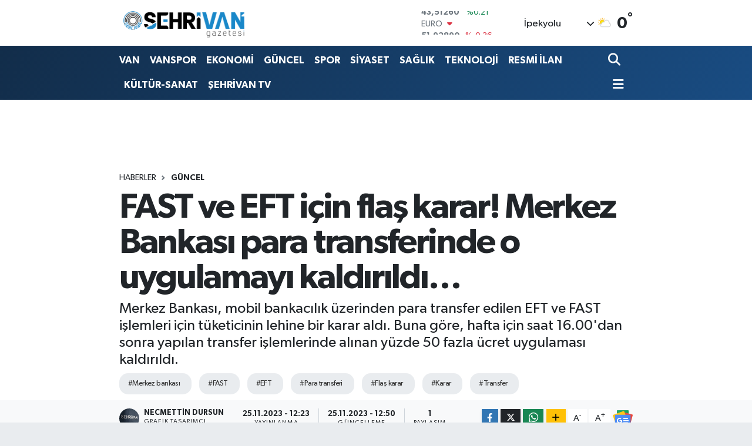

--- FILE ---
content_type: text/html; charset=UTF-8
request_url: https://www.sehrivangazetesi.com/fast-ve-eft-icin-flas-karar-merkez-bankasi-para-transferinde-o-uygulamayi-kaldirildi
body_size: 28788
content:
<!DOCTYPE html>
<html lang="tr" data-theme="flow">
<head>
<link rel="dns-prefetch" href="//www.sehrivangazetesi.com">
<link rel="dns-prefetch" href="//sehrivangazetesicom.teimg.com">
<link rel="dns-prefetch" href="//static.tebilisim.com">
<link rel="dns-prefetch" href="//cdn.p.analitik.bik.gov.tr">
<link rel="dns-prefetch" href="//pagead2.googlesyndication.com">
<link rel="dns-prefetch" href="//fislash.com.tr">
<link rel="dns-prefetch" href="//cdn2.bildirt.com">
<link rel="dns-prefetch" href="//www.googletagmanager.com">
<link rel="dns-prefetch" href="//www.youtube.com">
<link rel="dns-prefetch" href="//www.facebook.com">
<link rel="dns-prefetch" href="//www.twitter.com">
<link rel="dns-prefetch" href="//www.instagram.com">
<link rel="dns-prefetch" href="//www.tiktok.com">
<link rel="dns-prefetch" href="//api.whatsapp.com">
<link rel="dns-prefetch" href="//www.w3.org">
<link rel="dns-prefetch" href="//x.com">
<link rel="dns-prefetch" href="//www.linkedin.com">
<link rel="dns-prefetch" href="//pinterest.com">
<link rel="dns-prefetch" href="//t.me">
<link rel="dns-prefetch" href="//news.google.com">
<link rel="dns-prefetch" href="//media.api-sports.io">
<link rel="dns-prefetch" href="//play.google.com">
<link rel="dns-prefetch" href="//tebilisim.com">
<link rel="dns-prefetch" href="//facebook.com">
<link rel="dns-prefetch" href="//twitter.com">
<link rel="dns-prefetch" href="//ads.sepetteknoloji.com">

    <meta charset="utf-8">
<title>FAST ve EFT için flaş karar! Merkez Bankası para transferinde o uygulamayı kaldırıldı… - Şehrivan | Van Haber | Van Haberleri | Son Dakika Güncel Haberler</title>
<meta name="description" content="Merkez Bankası, mobil bankacılık üzerinden para transfer edilen EFT ve FAST işlemleri için tüketicinin lehine bir karar aldı. Buna göre, hafta için saat 16.00&#039;dan sonra yapılan transfer işlemlerinde alınan yüzde 50 fazla ücret uygulaması kaldırıldı.">
<meta name="keywords" content="merkez bankası, FAST, EFT, para transferi, flaş karar, karar, Transfer">
<link rel="canonical" href="https://www.sehrivangazetesi.com/fast-ve-eft-icin-flas-karar-merkez-bankasi-para-transferinde-o-uygulamayi-kaldirildi">
<meta name="viewport" content="width=device-width,initial-scale=1">
<meta name="X-UA-Compatible" content="IE=edge">
<meta name="robots" content="max-image-preview:large">
<meta name="theme-color" content="#122d4a">
<meta name="title" content="FAST ve EFT için flaş karar! Merkez Bankası para transferinde o uygulamayı kaldırıldı…">
<meta name="articleSection" content="news">
<meta name="datePublished" content="2023-11-25T12:23:00+03:00">
<meta name="dateModified" content="2023-11-25T12:50:36+03:00">
<meta name="articleAuthor" content="HABERLER.COM">
<meta name="author" content="HABERLER.COM">
<link rel="amphtml" href="https://www.sehrivangazetesi.com/fast-ve-eft-icin-flas-karar-merkez-bankasi-para-transferinde-o-uygulamayi-kaldirildi/amp">
<meta property="og:site_name" content="Şehrivan | Van Haber | Van Haberleri | Son Dakika Güncel Haberler">
<meta property="og:title" content="FAST ve EFT için flaş karar! Merkez Bankası para transferinde o uygulamayı kaldırıldı…">
<meta property="og:description" content="Merkez Bankası, mobil bankacılık üzerinden para transfer edilen EFT ve FAST işlemleri için tüketicinin lehine bir karar aldı. Buna göre, hafta için saat 16.00&#039;dan sonra yapılan transfer işlemlerinde alınan yüzde 50 fazla ücret uygulaması kaldırıldı.">
<meta property="og:url" content="https://www.sehrivangazetesi.com/fast-ve-eft-icin-flas-karar-merkez-bankasi-para-transferinde-o-uygulamayi-kaldirildi">
<meta property="og:image" content="https://sehrivangazetesicom.teimg.com/crop/1280x720/sehrivangazetesi-com/uploads/2023/09/merkez-bankasi-faiz-ekonomi-1699988.jpg">
<meta property="og:image:width" content="1280">
<meta property="og:image:height" content="720">
<meta property="og:image:alt" content="FAST ve EFT için flaş karar! Merkez Bankası para transferinde o uygulamayı kaldırıldı…">
<meta property="og:article:published_time" content="2023-11-25T12:23:00+03:00">
<meta property="og:article:modified_time" content="2023-11-25T12:50:36+03:00">
<meta property="og:type" content="article">
<meta name="twitter:card" content="summary_large_image">
<meta name="twitter:site" content="@@sehrivanhaber">
<meta name="twitter:title" content="FAST ve EFT için flaş karar! Merkez Bankası para transferinde o uygulamayı kaldırıldı…">
<meta name="twitter:description" content="Merkez Bankası, mobil bankacılık üzerinden para transfer edilen EFT ve FAST işlemleri için tüketicinin lehine bir karar aldı. Buna göre, hafta için saat 16.00&#039;dan sonra yapılan transfer işlemlerinde alınan yüzde 50 fazla ücret uygulaması kaldırıldı.">
<meta name="twitter:image" content="https://sehrivangazetesicom.teimg.com/crop/1280x720/sehrivangazetesi-com/uploads/2023/09/merkez-bankasi-faiz-ekonomi-1699988.jpg">
<meta name="twitter:url" content="https://www.sehrivangazetesi.com/fast-ve-eft-icin-flas-karar-merkez-bankasi-para-transferinde-o-uygulamayi-kaldirildi">
<link rel="shortcut icon" type="image/x-icon" href="https://sehrivangazetesicom.teimg.com/sehrivangazetesi-com/uploads/2023/09/logo-yuvarlak-sehrivan1.png">
<link rel="manifest" href="https://www.sehrivangazetesi.com/manifest.json?v=6.6.4" />
<link rel="preload" href="https://static.tebilisim.com/flow/assets/css/font-awesome/fa-solid-900.woff2" as="font" type="font/woff2" crossorigin />
<link rel="preload" href="https://static.tebilisim.com/flow/assets/css/font-awesome/fa-brands-400.woff2" as="font" type="font/woff2" crossorigin />
<link rel="preload" href="https://static.tebilisim.com/flow/assets/css/weather-icons/font/weathericons-regular-webfont.woff2" as="font" type="font/woff2" crossorigin />
<link rel="preload" href="https://static.tebilisim.com/flow/vendor/te/fonts/gibson/Gibson-Bold.woff2" as="font" type="font/woff2" crossorigin />
<link rel="preload" href="https://static.tebilisim.com/flow/vendor/te/fonts/gibson/Gibson-BoldItalic.woff2" as="font" type="font/woff2" crossorigin />
<link rel="preload" href="https://static.tebilisim.com/flow/vendor/te/fonts/gibson/Gibson-Italic.woff2" as="font" type="font/woff2" crossorigin />
<link rel="preload" href="https://static.tebilisim.com/flow/vendor/te/fonts/gibson/Gibson-Light.woff2" as="font" type="font/woff2" crossorigin />
<link rel="preload" href="https://static.tebilisim.com/flow/vendor/te/fonts/gibson/Gibson-LightItalic.woff2" as="font" type="font/woff2" crossorigin />
<link rel="preload" href="https://static.tebilisim.com/flow/vendor/te/fonts/gibson/Gibson-SemiBold.woff2" as="font" type="font/woff2" crossorigin />
<link rel="preload" href="https://static.tebilisim.com/flow/vendor/te/fonts/gibson/Gibson-SemiBoldItalic.woff2" as="font" type="font/woff2" crossorigin />
<link rel="preload" href="https://static.tebilisim.com/flow/vendor/te/fonts/gibson/Gibson.woff2" as="font" type="font/woff2" crossorigin />


<link rel="preload" as="style" href="https://static.tebilisim.com/flow/vendor/te/fonts/gibson.css?v=6.6.4">
<link rel="stylesheet" href="https://static.tebilisim.com/flow/vendor/te/fonts/gibson.css?v=6.6.4">

<link rel="preload" as="image" href="https://sehrivangazetesicom.teimg.com/crop/1280x720/sehrivangazetesi-com/uploads/2023/09/merkez-bankasi-faiz-ekonomi-1699988.jpg">
<style>:root {
        --te-link-color: #333;
        --te-link-hover-color: #000;
        --te-font: "Gibson";
        --te-secondary-font: "Gibson";
        --te-h1-font-size: 60px;
        --te-color: #122d4a;
        --te-hover-color: #194c82;
        --mm-ocd-width: 85%!important; /*  Mobil Menü Genişliği */
        --swiper-theme-color: var(--te-color)!important;
        --header-13-color: #ffc107;
    }</style><link rel="preload" as="style" href="https://static.tebilisim.com/flow/assets/vendor/bootstrap/css/bootstrap.min.css?v=6.6.4">
<link rel="stylesheet" href="https://static.tebilisim.com/flow/assets/vendor/bootstrap/css/bootstrap.min.css?v=6.6.4">
<link rel="preload" as="style" href="https://static.tebilisim.com/flow/assets/css/app6.6.4.min.css">
<link rel="stylesheet" href="https://static.tebilisim.com/flow/assets/css/app6.6.4.min.css">



<script type="application/ld+json">{"@context":"https:\/\/schema.org","@type":"WebSite","url":"https:\/\/www.sehrivangazetesi.com","potentialAction":{"@type":"SearchAction","target":"https:\/\/www.sehrivangazetesi.com\/arama?q={query}","query-input":"required name=query"}}</script>

<script type="application/ld+json">{"@context":"https:\/\/schema.org","@type":"NewsMediaOrganization","url":"https:\/\/www.sehrivangazetesi.com","name":"\u015eehrivan Gazetesi","logo":"https:\/\/sehrivangazetesicom.teimg.com\/sehrivangazetesi-com\/uploads\/2023\/09\/site-yeni-logo-2023-1.png","sameAs":["https:\/\/www.facebook.com\/https:\/\/www.facebook.com\/sehrivanhaber","https:\/\/www.twitter.com\/@sehrivanhaber","https:\/\/www.youtube.com\/@sehrivan","https:\/\/www.instagram.com\/sehrivan"]}</script>

<script type="application/ld+json">{"@context":"https:\/\/schema.org","@graph":[{"@type":"SiteNavigationElement","name":"Ana Sayfa","url":"https:\/\/www.sehrivangazetesi.com","@id":"https:\/\/www.sehrivangazetesi.com"},{"@type":"SiteNavigationElement","name":"EKONOM\u0130","url":"https:\/\/www.sehrivangazetesi.com\/ekonomi","@id":"https:\/\/www.sehrivangazetesi.com\/ekonomi"},{"@type":"SiteNavigationElement","name":"SPOR","url":"https:\/\/www.sehrivangazetesi.com\/spor","@id":"https:\/\/www.sehrivangazetesi.com\/spor"},{"@type":"SiteNavigationElement","name":"K\u00dcLT\u00dcR-SANAT","url":"https:\/\/www.sehrivangazetesi.com\/kultur-sanat","@id":"https:\/\/www.sehrivangazetesi.com\/kultur-sanat"},{"@type":"SiteNavigationElement","name":"RESM\u0130 \u0130LANLAR","url":"https:\/\/www.sehrivangazetesi.com\/resmi-ilanlar","@id":"https:\/\/www.sehrivangazetesi.com\/resmi-ilanlar"},{"@type":"SiteNavigationElement","name":"R\u00d6PORTAJ","url":"https:\/\/www.sehrivangazetesi.com\/roportaj","@id":"https:\/\/www.sehrivangazetesi.com\/roportaj"},{"@type":"SiteNavigationElement","name":"SA\u011eLIK","url":"https:\/\/www.sehrivangazetesi.com\/saglik","@id":"https:\/\/www.sehrivangazetesi.com\/saglik"},{"@type":"SiteNavigationElement","name":"S\u0130YASET","url":"https:\/\/www.sehrivangazetesi.com\/siyaset","@id":"https:\/\/www.sehrivangazetesi.com\/siyaset"},{"@type":"SiteNavigationElement","name":"E\u011e\u0130T\u0130M","url":"https:\/\/www.sehrivangazetesi.com\/egitim","@id":"https:\/\/www.sehrivangazetesi.com\/egitim"},{"@type":"SiteNavigationElement","name":"G\u00dcNCEL","url":"https:\/\/www.sehrivangazetesi.com\/guncel","@id":"https:\/\/www.sehrivangazetesi.com\/guncel"},{"@type":"SiteNavigationElement","name":"TUR\u0130ZM","url":"https:\/\/www.sehrivangazetesi.com\/turizm","@id":"https:\/\/www.sehrivangazetesi.com\/turizm"},{"@type":"SiteNavigationElement","name":"TEKNOLOJ\u0130","url":"https:\/\/www.sehrivangazetesi.com\/teknoloji","@id":"https:\/\/www.sehrivangazetesi.com\/teknoloji"},{"@type":"SiteNavigationElement","name":"T\u00dcRK\u0130YE","url":"https:\/\/www.sehrivangazetesi.com\/turkiye","@id":"https:\/\/www.sehrivangazetesi.com\/turkiye"},{"@type":"SiteNavigationElement","name":"D\u00dcNYA","url":"https:\/\/www.sehrivangazetesi.com\/dunya","@id":"https:\/\/www.sehrivangazetesi.com\/dunya"},{"@type":"SiteNavigationElement","name":"B\u00d6LGE","url":"https:\/\/www.sehrivangazetesi.com\/bolge","@id":"https:\/\/www.sehrivangazetesi.com\/bolge"},{"@type":"SiteNavigationElement","name":"SE\u00c7\u0130M","url":"https:\/\/www.sehrivangazetesi.com\/secim","@id":"https:\/\/www.sehrivangazetesi.com\/secim"},{"@type":"SiteNavigationElement","name":"MAGAZ\u0130N","url":"https:\/\/www.sehrivangazetesi.com\/magazin","@id":"https:\/\/www.sehrivangazetesi.com\/magazin"},{"@type":"SiteNavigationElement","name":"ASAY\u0130\u015e","url":"https:\/\/www.sehrivangazetesi.com\/asayis","@id":"https:\/\/www.sehrivangazetesi.com\/asayis"},{"@type":"SiteNavigationElement","name":"D\u0130Z\u0130-F\u0130LM","url":"https:\/\/www.sehrivangazetesi.com\/dizi-film","@id":"https:\/\/www.sehrivangazetesi.com\/dizi-film"},{"@type":"SiteNavigationElement","name":"VAN","url":"https:\/\/www.sehrivangazetesi.com\/van-3","@id":"https:\/\/www.sehrivangazetesi.com\/van-3"},{"@type":"SiteNavigationElement","name":"VANSPOR","url":"https:\/\/www.sehrivangazetesi.com\/vanspor","@id":"https:\/\/www.sehrivangazetesi.com\/vanspor"},{"@type":"SiteNavigationElement","name":"KE\u015eFET","url":"https:\/\/www.sehrivangazetesi.com\/kesfet","@id":"https:\/\/www.sehrivangazetesi.com\/kesfet"},{"@type":"SiteNavigationElement","name":"YEREL SE\u00c7\u0130M SONU\u00c7LARI 2019","url":"https:\/\/www.sehrivangazetesi.com\/yerel-secim-sonuclari-2019","@id":"https:\/\/www.sehrivangazetesi.com\/yerel-secim-sonuclari-2019"},{"@type":"SiteNavigationElement","name":"2019 T\u00dcRK\u0130YE GENEL\u0130 YEREL SE\u00c7\u0130M SONU\u00c7LARI","url":"https:\/\/www.sehrivangazetesi.com\/2019-turkiye-geneli-yerel-secim-sonuclari","@id":"https:\/\/www.sehrivangazetesi.com\/2019-turkiye-geneli-yerel-secim-sonuclari"},{"@type":"SiteNavigationElement","name":"2019 VAN YEREL SE\u00c7\u0130M SONU\u00c7LARI","url":"https:\/\/www.sehrivangazetesi.com\/2019-van-yerel-secim-sonuclari","@id":"https:\/\/www.sehrivangazetesi.com\/2019-van-yerel-secim-sonuclari"},{"@type":"SiteNavigationElement","name":"2019 BAH\u00c7ESARAY SE\u00c7\u0130M SONU\u00c7LARI","url":"https:\/\/www.sehrivangazetesi.com\/2019-bahcesaray-secim-sonuclari","@id":"https:\/\/www.sehrivangazetesi.com\/2019-bahcesaray-secim-sonuclari"},{"@type":"SiteNavigationElement","name":"2019 BA\u015eKALE SE\u00c7\u0130M SONU\u00c7LARI","url":"https:\/\/www.sehrivangazetesi.com\/2019-baskale-secim-sonuclari","@id":"https:\/\/www.sehrivangazetesi.com\/2019-baskale-secim-sonuclari"},{"@type":"SiteNavigationElement","name":"2019 \u00c7ALDIRAN SE\u00c7\u0130M SONU\u00c7LARI","url":"https:\/\/www.sehrivangazetesi.com\/2019-caldiran-secim-sonuclari","@id":"https:\/\/www.sehrivangazetesi.com\/2019-caldiran-secim-sonuclari"},{"@type":"SiteNavigationElement","name":"2019 \u00c7ATAK SE\u00c7\u0130M SONU\u00c7LARI","url":"https:\/\/www.sehrivangazetesi.com\/2019-catak-secim-sonuclari","@id":"https:\/\/www.sehrivangazetesi.com\/2019-catak-secim-sonuclari"},{"@type":"SiteNavigationElement","name":"2019 EDREM\u0130T SE\u00c7\u0130M SONU\u00c7LARI","url":"https:\/\/www.sehrivangazetesi.com\/2019-edremit-secim-sonuclari","@id":"https:\/\/www.sehrivangazetesi.com\/2019-edremit-secim-sonuclari"},{"@type":"SiteNavigationElement","name":"2019 ERC\u0130\u015e SE\u00c7\u0130M SONU\u00c7LARI","url":"https:\/\/www.sehrivangazetesi.com\/2019-ercis-secim-sonuclari","@id":"https:\/\/www.sehrivangazetesi.com\/2019-ercis-secim-sonuclari"},{"@type":"SiteNavigationElement","name":"2019 GEVA\u015e SE\u00c7\u0130M SONU\u00c7LARI","url":"https:\/\/www.sehrivangazetesi.com\/2019-gevas-secim-sonuclari","@id":"https:\/\/www.sehrivangazetesi.com\/2019-gevas-secim-sonuclari"},{"@type":"SiteNavigationElement","name":"2019 G\u00dcRPINAR SE\u00c7\u0130M SONU\u00c7LARI","url":"https:\/\/www.sehrivangazetesi.com\/2019-gurpinar-secim-sonuclari","@id":"https:\/\/www.sehrivangazetesi.com\/2019-gurpinar-secim-sonuclari"},{"@type":"SiteNavigationElement","name":"2019 MURAD\u0130YE SE\u00c7\u0130M SONU\u00c7LARI","url":"https:\/\/www.sehrivangazetesi.com\/2019-muradiye-secim-sonuclari","@id":"https:\/\/www.sehrivangazetesi.com\/2019-muradiye-secim-sonuclari"},{"@type":"SiteNavigationElement","name":"2019 \u00d6ZALP SE\u00c7\u0130M SONU\u00c7LARI","url":"https:\/\/www.sehrivangazetesi.com\/2019-ozalp-secim-sonuclari","@id":"https:\/\/www.sehrivangazetesi.com\/2019-ozalp-secim-sonuclari"},{"@type":"SiteNavigationElement","name":"2019 SARAY SE\u00c7\u0130M SONU\u00c7LARI","url":"https:\/\/www.sehrivangazetesi.com\/2019-saray-secim-sonuclari","@id":"https:\/\/www.sehrivangazetesi.com\/2019-saray-secim-sonuclari"},{"@type":"SiteNavigationElement","name":"2019 \u0130PEKYOLU SE\u00c7\u0130M SONU\u00c7LARI","url":"https:\/\/www.sehrivangazetesi.com\/2019-ipekyolu-secim-sonuclari","@id":"https:\/\/www.sehrivangazetesi.com\/2019-ipekyolu-secim-sonuclari"},{"@type":"SiteNavigationElement","name":"2019 TU\u015eBA SE\u00c7\u0130M SONU\u00c7LARI","url":"https:\/\/www.sehrivangazetesi.com\/2019-tusba-secim-sonuclari","@id":"https:\/\/www.sehrivangazetesi.com\/2019-tusba-secim-sonuclari"},{"@type":"SiteNavigationElement","name":"23 HAZ\u0130RAN \u0130STANBUL SE\u00c7\u0130M SONU\u00c7LARI","url":"https:\/\/www.sehrivangazetesi.com\/23-haziran-istanbul-secim-sonuclari","@id":"https:\/\/www.sehrivangazetesi.com\/23-haziran-istanbul-secim-sonuclari"},{"@type":"SiteNavigationElement","name":"23 HAZ\u0130RAN \u0130STANBUL SE\u00c7\u0130M SONU\u00c7LARI","url":"https:\/\/www.sehrivangazetesi.com\/23-haziran-istanbul-secim-sonuclari-1","@id":"https:\/\/www.sehrivangazetesi.com\/23-haziran-istanbul-secim-sonuclari-1"},{"@type":"SiteNavigationElement","name":"Vanspor, Band\u0131rma deplasman\u0131nda! (CANLI SKOR)","url":"https:\/\/www.sehrivangazetesi.com\/vanspor-bandirma-deplasmaninda-canli-skor","@id":"https:\/\/www.sehrivangazetesi.com\/vanspor-bandirma-deplasmaninda-canli-skor"},{"@type":"SiteNavigationElement","name":"Vanspor, Ni\u011fdespor ma\u00e7\u0131 (CANLI SKOR)","url":"https:\/\/www.sehrivangazetesi.com\/vanspor-nigdespor-maci-canli-skor","@id":"https:\/\/www.sehrivangazetesi.com\/vanspor-nigdespor-maci-canli-skor"},{"@type":"SiteNavigationElement","name":"G\u00dcNE\u015e ENERJ\u0130L\u0130 OTOMAT\u0130K SIVI KLOR DOZAJLAMA S\u0130STEM\u0130 ALIM \u0130\u015e\u0130","url":"https:\/\/www.sehrivangazetesi.com\/gunes-enerjili-otomatik-sivi-klor-dozajlama-sistemi-alim-isi-2","@id":"https:\/\/www.sehrivangazetesi.com\/gunes-enerjili-otomatik-sivi-klor-dozajlama-sistemi-alim-isi-2"},{"@type":"SiteNavigationElement","name":"VAN \u0130L SA\u011eLIK M\u00dcD\u00dcRL\u00dc\u011e\u00dcN'DEN TEBL\u0130GAT","url":"https:\/\/www.sehrivangazetesi.com\/van-il-saglik-mudurlugunden-tebligat-1","@id":"https:\/\/www.sehrivangazetesi.com\/van-il-saglik-mudurlugunden-tebligat-1"},{"@type":"SiteNavigationElement","name":"\u0130PEKYOLU BELED\u0130YES\u0130 B\u0130NA \u0130N\u015eAATI YAPTIRILACAK","url":"https:\/\/www.sehrivangazetesi.com\/ipekyolu-belediyesi-bina-insaati-yaptirilacak-1","@id":"https:\/\/www.sehrivangazetesi.com\/ipekyolu-belediyesi-bina-insaati-yaptirilacak-1"},{"@type":"SiteNavigationElement","name":"PR-10 G\u00dcVENL\u0130K, UYARI VE B\u0130LG\u0130LEND\u0130RME LEVHALARI SATIN ALINACAKTIR","url":"https:\/\/www.sehrivangazetesi.com\/pr-10-guvenlik-uyari-ve-bilgilendirme-levhalari-satin-alinacaktir-1","@id":"https:\/\/www.sehrivangazetesi.com\/pr-10-guvenlik-uyari-ve-bilgilendirme-levhalari-satin-alinacaktir-1"},{"@type":"SiteNavigationElement","name":"\u0130leti\u015fim","url":"https:\/\/www.sehrivangazetesi.com\/iletisim","@id":"https:\/\/www.sehrivangazetesi.com\/iletisim"},{"@type":"SiteNavigationElement","name":"T.C. VAN 1. A\u0130LE MAHKEMES\u0130NDEN","url":"https:\/\/www.sehrivangazetesi.com\/tc-van-1-aile-mahkemesinden-1","@id":"https:\/\/www.sehrivangazetesi.com\/tc-van-1-aile-mahkemesinden-1"},{"@type":"SiteNavigationElement","name":"Gizlilik S\u00f6zle\u015fmesi","url":"https:\/\/www.sehrivangazetesi.com\/gizlilik-sozlesmesi","@id":"https:\/\/www.sehrivangazetesi.com\/gizlilik-sozlesmesi"},{"@type":"SiteNavigationElement","name":"31 Mart 2024 Yerel Se\u00e7im Van Sonu\u00e7lar\u0131","url":"https:\/\/www.sehrivangazetesi.com\/31-mart-2024-yerel-secim-van-sonuclari","@id":"https:\/\/www.sehrivangazetesi.com\/31-mart-2024-yerel-secim-van-sonuclari"},{"@type":"SiteNavigationElement","name":"Yazarlar","url":"https:\/\/www.sehrivangazetesi.com\/yazarlar","@id":"https:\/\/www.sehrivangazetesi.com\/yazarlar"},{"@type":"SiteNavigationElement","name":"Foto Galeri","url":"https:\/\/www.sehrivangazetesi.com\/foto-galeri","@id":"https:\/\/www.sehrivangazetesi.com\/foto-galeri"},{"@type":"SiteNavigationElement","name":"Video Galeri","url":"https:\/\/www.sehrivangazetesi.com\/video","@id":"https:\/\/www.sehrivangazetesi.com\/video"},{"@type":"SiteNavigationElement","name":"Biyografiler","url":"https:\/\/www.sehrivangazetesi.com\/biyografi","@id":"https:\/\/www.sehrivangazetesi.com\/biyografi"},{"@type":"SiteNavigationElement","name":"Firma Rehberi","url":"https:\/\/www.sehrivangazetesi.com\/rehber","@id":"https:\/\/www.sehrivangazetesi.com\/rehber"},{"@type":"SiteNavigationElement","name":"Seri \u0130lanlar","url":"https:\/\/www.sehrivangazetesi.com\/ilan","@id":"https:\/\/www.sehrivangazetesi.com\/ilan"},{"@type":"SiteNavigationElement","name":"Vefatlar","url":"https:\/\/www.sehrivangazetesi.com\/vefat","@id":"https:\/\/www.sehrivangazetesi.com\/vefat"},{"@type":"SiteNavigationElement","name":"R\u00f6portajlar","url":"https:\/\/www.sehrivangazetesi.com\/roportaj","@id":"https:\/\/www.sehrivangazetesi.com\/roportaj"},{"@type":"SiteNavigationElement","name":"Anketler","url":"https:\/\/www.sehrivangazetesi.com\/anketler","@id":"https:\/\/www.sehrivangazetesi.com\/anketler"},{"@type":"SiteNavigationElement","name":"\u0130pekyolu Bug\u00fcn, Yar\u0131n ve 1 Haftal\u0131k Hava Durumu Tahmini","url":"https:\/\/www.sehrivangazetesi.com\/ipekyolu-hava-durumu","@id":"https:\/\/www.sehrivangazetesi.com\/ipekyolu-hava-durumu"},{"@type":"SiteNavigationElement","name":"\u0130pekyolu Namaz Vakitleri","url":"https:\/\/www.sehrivangazetesi.com\/ipekyolu-namaz-vakitleri","@id":"https:\/\/www.sehrivangazetesi.com\/ipekyolu-namaz-vakitleri"},{"@type":"SiteNavigationElement","name":"Puan Durumu ve Fikst\u00fcr","url":"https:\/\/www.sehrivangazetesi.com\/futbol\/super-lig-puan-durumu-ve-fikstur","@id":"https:\/\/www.sehrivangazetesi.com\/futbol\/super-lig-puan-durumu-ve-fikstur"}]}</script>

<script type="application/ld+json">{"@context":"https:\/\/schema.org","@type":"BreadcrumbList","itemListElement":[{"@type":"ListItem","position":1,"item":{"@type":"Thing","@id":"https:\/\/www.sehrivangazetesi.com","name":"Haberler"}},{"@type":"ListItem","position":2,"item":{"@type":"Thing","@id":"https:\/\/www.sehrivangazetesi.com\/guncel","name":"G\u00dcNCEL"}},{"@type":"ListItem","position":3,"item":{"@type":"Thing","@id":"https:\/\/www.sehrivangazetesi.com\/fast-ve-eft-icin-flas-karar-merkez-bankasi-para-transferinde-o-uygulamayi-kaldirildi","name":"FAST ve EFT i\u00e7in fla\u015f karar! Merkez Bankas\u0131 para transferinde o uygulamay\u0131 kald\u0131r\u0131ld\u0131\u2026"}}]}</script>
<script type="application/ld+json">{"@context":"https:\/\/schema.org","@type":"NewsArticle","headline":"FAST ve EFT i\u00e7in fla\u015f karar! Merkez Bankas\u0131 para transferinde o uygulamay\u0131 kald\u0131r\u0131ld\u0131\u2026","articleSection":"G\u00dcNCEL","dateCreated":"2023-11-25T12:23:00+03:00","datePublished":"2023-11-25T12:23:00+03:00","dateModified":"2023-11-25T12:50:36+03:00","wordCount":293,"genre":"news","mainEntityOfPage":{"@type":"WebPage","@id":"https:\/\/www.sehrivangazetesi.com\/fast-ve-eft-icin-flas-karar-merkez-bankasi-para-transferinde-o-uygulamayi-kaldirildi"},"articleBody":"T\u00fcrkiye Cumhuriyet Merkez Bankas\u0131 (TCMB), bankalar\u0131n hafta i\u00e7i saat 16.00 sonras\u0131 ve hafta sonu yap\u0131lan EFT\/FAST i\u015flemleri i\u00e7in y\u00fczde 50 fazla azami \u00fccret uygulamas\u0131n\u0131 kald\u0131rd\u0131.\r\n\r\nTCMB'nin Finansal T\u00fcketicilerden Al\u0131nacak \u00dccretlere \u0130li\u015fkin Us\u00fcl ve Esaslar Hakk\u0131nda Tebli\u011f'de De\u011fi\u015fiklik Yap\u0131lmas\u0131na Dair Tebli\u011f'i ile Bankalarca Ticari M\u00fc\u015fterilerden Al\u0131nabilecek \u00dccretlere \u0130li\u015fkin Usul ve Esaslar Hakk\u0131nda Tebli\u011f'de De\u011fi\u015fiklik Yap\u0131lmas\u0131na Dair Tebli\u011f'i Resmi Gazete'de yay\u0131mland\u0131.\r\n\r\nY\u00dcZDE 50 FAZLA \u00dcCRET ALIYORLARDI\r\n\r\nHafta i\u00e7i saat 16.00'dan sonra ve hafta sonu ger\u00e7ekle\u015ftirilen EFT\/FAST i\u015flemlerinde bankalar, azami EFT\/FAST tarifelerinin y\u00fczde 50 fazlas\u0131 kadar \u00fccret alabiliyordu.\r\n\r\nAZAM\u0130 \u00dcCRET TAR\u0130FES\u0130 UYGULANACAK\r\n\r\n1 Aral\u0131k 2023'te y\u00fcr\u00fcrl\u00fc\u011fe girecek d\u00fczenlemeler ile saat veya g\u00fcn fark\u0131 olmaks\u0131z\u0131n b\u00fct\u00fcn EFT\/FAST i\u015flemlerinde azami \u00fccret tarifesi ayn\u0131 uygulanacak.\r\n\r\nEFT NED\u0130R?\r\n\r\nEFT'nin a\u00e7\u0131l\u0131m\u0131 Elektronik Fon Transferi'dir ve bankalar aras\u0131 transferi ifade eder. K\u0131saca A bankas\u0131ndaki bir hesapta bulunan paran\u0131n, B bankas\u0131ndaki bir hesaba g\u00f6nderilmesidir. Al\u0131c\u0131 ve g\u00f6nderici farkl\u0131 bankalarla \u00e7al\u0131\u015fabildi\u011fi gibi, g\u00f6nderici ba\u015fka bankalarda bulunan kendisine ait hesaplara da EFT arac\u0131l\u0131\u011f\u0131yla para transferi yapabilir. Farkl\u0131 bankalardaki kredi kart\u0131, fatura ve kira gibi \u00f6demeleri i\u00e7in de EFT kullan\u0131labilir.\r\n\r\nEFT, sadece yurt i\u00e7inde yap\u0131lan TL birimli i\u015flemdir. Banka \u015fubeleri, internet, mobil, telefon ve ATM \u00fczerinden ger\u00e7ekle\u015ftirilebilir.\r\n\r\nFAST NED\u0130R?\r\n\r\nFAST (Fonlar\u0131n Anl\u0131k ve S\u00fcrekli Transferi) anl\u0131k \u00f6deme sistemidir. FAST'ta \u00f6demeler 7\/24 ve an\u0131nda kar\u015f\u0131 hesaba ge\u00e7er ve \u00f6demenin taraflar\u0131, bankalar\u0131 taraf\u0131ndan \u00f6demenin durumu hakk\u0131nda an\u0131nda bilgilendirilir.","description":"Merkez Bankas\u0131, mobil bankac\u0131l\u0131k \u00fczerinden para transfer edilen EFT ve FAST i\u015flemleri i\u00e7in t\u00fcketicinin lehine bir karar ald\u0131. Buna g\u00f6re, hafta i\u00e7in saat 16.00'dan sonra yap\u0131lan transfer i\u015flemlerinde al\u0131nan y\u00fczde 50 fazla \u00fccret uygulamas\u0131 kald\u0131r\u0131ld\u0131.","inLanguage":"tr-TR","keywords":["merkez bankas\u0131","FAST","EFT","para transferi","fla\u015f karar","karar","Transfer"],"image":{"@type":"ImageObject","url":"https:\/\/sehrivangazetesicom.teimg.com\/crop\/1280x720\/sehrivangazetesi-com\/uploads\/2023\/09\/merkez-bankasi-faiz-ekonomi-1699988.jpg","width":"1280","height":"720","caption":"FAST ve EFT i\u00e7in fla\u015f karar! Merkez Bankas\u0131 para transferinde o uygulamay\u0131 kald\u0131r\u0131ld\u0131\u2026"},"publishingPrinciples":"https:\/\/www.sehrivangazetesi.com\/gizlilik-sozlesmesi","isFamilyFriendly":"http:\/\/schema.org\/True","isAccessibleForFree":"http:\/\/schema.org\/True","publisher":{"@type":"Organization","name":"\u015eehrivan Gazetesi","image":"https:\/\/sehrivangazetesicom.teimg.com\/sehrivangazetesi-com\/uploads\/2023\/09\/site-yeni-logo-2023-1.png","logo":{"@type":"ImageObject","url":"https:\/\/sehrivangazetesicom.teimg.com\/sehrivangazetesi-com\/uploads\/2023\/09\/site-yeni-logo-2023-1.png","width":"640","height":"375"}},"author":{"@type":"Person","name":"NECMETT\u0130N DURSUN","honorificPrefix":"","jobTitle":"Grafik Tasar\u0131mc\u0131","url":null}}</script>




<script>!function(){var t=document.createElement("script");t.setAttribute("src",'https://cdn.p.analitik.bik.gov.tr/tracker'+(typeof Intl!=="undefined"?(typeof (Intl||"").PluralRules!=="undefined"?'1':typeof Promise!=="undefined"?'2':typeof MutationObserver!=='undefined'?'3':'4'):'4')+'.js'),t.setAttribute("data-website-id","a61a0d45-bede-4b00-98d2-839ef6756d77"),t.setAttribute("data-host-url",'//a61a0d45-bede-4b00-98d2-839ef6756d77.collector.p.analitik.bik.gov.tr'),document.head.appendChild(t)}();</script>

<script>var script = document.createElement("script");script.src="//cdn-v2.p.analitik.bik.gov.tr/t-"+(typeof self !== "undefined" && self.crypto && typeof self.crypto.randomUUID === "function" ? "1-" : typeof Promise !== "undefined" ? "2-" : "3-")+"sehrivangazetesi-com-"+"0"+".js";document.head.appendChild(script);</script>
<style>
.mega-menu {z-index: 9999 !important;}
@media screen and (min-width: 1620px) {
    .container {width: 1280px!important; max-width: 1280px!important;}
    #ad_36 {margin-right: 15px !important;}
    #ad_9 {margin-left: 15px !important;}
}

@media screen and (min-width: 1325px) and (max-width: 1620px) {
    .container {width: 1100px!important; max-width: 1100px!important;}
    #ad_36 {margin-right: 100px !important;}
    #ad_9 {margin-left: 100px !important;}
}
@media screen and (min-width: 1295px) and (max-width: 1325px) {
    .container {width: 990px!important; max-width: 990px!important;}
    #ad_36 {margin-right: 165px !important;}
    #ad_9 {margin-left: 165px !important;}
}
@media screen and (min-width: 1200px) and (max-width: 1295px) {
    .container {width: 900px!important; max-width: 900px!important;}
    #ad_36 {margin-right: 210px !important;}
    #ad_9 {margin-left: 210px !important;}

}
</style><script async src="https://pagead2.googlesyndication.com/pagead/js/adsbygoogle.js?client=ca-pub-6426507759924116"
     crossorigin="anonymous"></script>
     
     <link rel="manifest" href="https://fislash.com.tr/sehrivan/manifest.json?data=Bildirt">
<script>var uygulamaid="235775-2174-5201-6429-9401-6";</script>
<script src="https://cdn2.bildirt.com/BildirtSDKfiles.js"></script>



<script async data-cfasync="false"
	src="https://www.googletagmanager.com/gtag/js?id=G-SC7T6DNDZ7"></script>
<script data-cfasync="false">
	window.dataLayer = window.dataLayer || [];
	  function gtag(){dataLayer.push(arguments);}
	  gtag('js', new Date());
	  gtag('config', 'G-SC7T6DNDZ7');
</script>




</head>




<body class="d-flex flex-column min-vh-100">

    
    <div id="ad_153" data-channel="153" data-advert="temedya" data-rotation="120" class="d-none d-sm-flex flex-column align-items-center justify-content-start text-center mx-auto overflow-hidden fixed-bottom-advert" data-affix="0"></div><div id="ad_153_mobile" data-channel="153" data-advert="temedya" data-rotation="120" class="d-flex d-sm-none flex-column align-items-center justify-content-start text-center mx-auto overflow-hidden fixed-bottom-advert" data-affix="0"></div>

    <header class="header-1">
    <nav class="top-header navbar navbar-expand-lg navbar-light shadow-sm bg-white py-1">
        <div class="container">
                            <a class="navbar-brand me-0" href="/" title="Şehrivan | Van Haber | Van Haberleri | Son Dakika Güncel Haberler">
                <img src="https://sehrivangazetesicom.teimg.com/sehrivangazetesi-com/uploads/2023/09/site-yeni-logo-2023-1.png" alt="Şehrivan | Van Haber | Van Haberleri | Son Dakika Güncel Haberler" width="230" height="40" class="light-mode img-fluid flow-logo">
<img src="https://sehrivangazetesicom.teimg.com/sehrivangazetesi-com/uploads/2023/09/logo-yuvarlak-sehrivan2.png" alt="Şehrivan | Van Haber | Van Haberleri | Son Dakika Güncel Haberler" width="230" height="40" class="dark-mode img-fluid flow-logo d-none">

            </a>
                                    <div class="header-widgets d-lg-flex justify-content-end align-items-center d-none">
                <div class="position-relative overflow-hidden" style="height: 40px;">
                    <!-- PİYASALAR -->
        <div class="newsticker mini">
        <ul class="newsticker__h4 list-unstyled text-secondary" data-header="1">
            <li class="newsticker__item col dolar">
                <div>DOLAR <span class="text-success"><i class="fa fa-caret-up ms-1"></i></span> </div>
                <div class="fw-bold mb-0 d-inline-block">43,51260</div>
                <span class="d-inline-block ms-2 text-success">%0.21</span>
            </li>
            <li class="newsticker__item col euro">
                <div>EURO <span class="text-danger"><i class="fa fa-caret-down ms-1"></i></span> </div>
                <div class="fw-bold mb-0 d-inline-block">51,92890</div><span
                    class="d-inline-block ms-2 text-danger">%-0.36</span>
            </li>
            <li class="newsticker__item col sterlin">
                <div>STERLİN <span class="text-danger"><i class="fa fa-caret-down ms-1"></i></span> </div>
                <div class="fw-bold mb-0 d-inline-block">59,95840</div><span
                    class="d-inline-block ms-2 text-danger">%-0.32</span>
            </li>
            <li class="newsticker__item col altin">
                <div>G.ALTIN <span class="text-danger"><i class="fa fa-caret-down ms-1"></i></span> </div>
                <div class="fw-bold mb-0 d-inline-block">7215,24000</div>
                <span class="d-inline-block ms-2 text-danger">%-3.46</span>
            </li>
            <li class="newsticker__item col bist">
                <div>BİST100 <span class="text-success"><i class="fa fa-caret-minus ms-1"></i></span> </div>
                <div class="fw-bold mb-0 d-inline-block">13.831,00</div>
                <span class="d-inline-block ms-2 text-success">%0</span>
            </li>
            <li class="newsticker__item col btc">
                <div>BITCOIN <span class="text-danger"><i class="fa fa-caret-down ms-1"></i></span> </div>
                <div class="fw-bold mb-0 d-inline-block">82.391,94</div>
                <span class="d-inline-block ms-2 text-danger">%-6.56</span>
            </li>
        </ul>
    </div>
    

                </div>
                <div class="weather-top d-none d-lg-flex justify-content-between align-items-center ms-4 weather-widget mini">
                    <!-- HAVA DURUMU -->

<input type="hidden" name="widget_setting_weathercity" value="38.49041000,43.34690000" />

            <div class="weather mx-1">
            <div class="custom-selectbox " onclick="toggleDropdown(this)" style="width: 120px">
    <div class="d-flex justify-content-between align-items-center">
        <span style="">İpekyolu</span>
        <i class="fas fa-chevron-down" style="font-size: 14px"></i>
    </div>
    <ul class="bg-white text-dark overflow-widget" style="min-height: 100px; max-height: 300px">
                        <li>
            <a href="https://www.sehrivangazetesi.com/van-bahcesaray-hava-durumu" title="Bahçesaray Hava Durumu" class="text-dark">
                Bahçesaray
            </a>
        </li>
                        <li>
            <a href="https://www.sehrivangazetesi.com/van-baskale-hava-durumu" title="Başkale Hava Durumu" class="text-dark">
                Başkale
            </a>
        </li>
                        <li>
            <a href="https://www.sehrivangazetesi.com/van-caldiran-hava-durumu" title="Çaldıran Hava Durumu" class="text-dark">
                Çaldıran
            </a>
        </li>
                        <li>
            <a href="https://www.sehrivangazetesi.com/van-catak-hava-durumu" title="Çatak Hava Durumu" class="text-dark">
                Çatak
            </a>
        </li>
                        <li>
            <a href="https://www.sehrivangazetesi.com/van-edremit-hava-durumu" title="Edremit Hava Durumu" class="text-dark">
                Edremit
            </a>
        </li>
                        <li>
            <a href="https://www.sehrivangazetesi.com/van-ercis-hava-durumu" title="Erciş Hava Durumu" class="text-dark">
                Erciş
            </a>
        </li>
                        <li>
            <a href="https://www.sehrivangazetesi.com/van-gevas-hava-durumu" title="Gevaş Hava Durumu" class="text-dark">
                Gevaş
            </a>
        </li>
                        <li>
            <a href="https://www.sehrivangazetesi.com/van-gurpinar-hava-durumu" title="Gürpınar Hava Durumu" class="text-dark">
                Gürpınar
            </a>
        </li>
                        <li>
            <a href="https://www.sehrivangazetesi.com/van-ipekyolu-hava-durumu" title="İpekyolu Hava Durumu" class="text-dark">
                İpekyolu
            </a>
        </li>
                        <li>
            <a href="https://www.sehrivangazetesi.com/van-muradiye-hava-durumu" title="Muradiye Hava Durumu" class="text-dark">
                Muradiye
            </a>
        </li>
                        <li>
            <a href="https://www.sehrivangazetesi.com/van-ozalp-hava-durumu" title="Özalp Hava Durumu" class="text-dark">
                Özalp
            </a>
        </li>
                        <li>
            <a href="https://www.sehrivangazetesi.com/van-saray-hava-durumu" title="Saray Hava Durumu" class="text-dark">
                Saray
            </a>
        </li>
                        <li>
            <a href="https://www.sehrivangazetesi.com/van-tusba-hava-durumu" title="Tuşba Hava Durumu" class="text-dark">
                Tuşba
            </a>
        </li>
            </ul>
</div>

        </div>
        <div>
            <img src="//cdn.weatherapi.com/weather/64x64/day/116.png" class="condition" width="26" height="26" alt="0" />
        </div>
        <div class="weather-degree h3 mb-0 lead ms-2" data-header="1">
            <span class="degree">0</span><sup>°</sup>
        </div>
    
<div data-location='{"city":"TUXX0014"}' class="d-none"></div>


                </div>
            </div>
                        <ul class="nav d-lg-none px-2">
                
                <li class="nav-item"><a href="/arama" class="me-2" title="Ara"><i class="fa fa-search fa-lg"></i></a></li>
                <li class="nav-item"><a href="#menu" title="Ana Menü"><i class="fa fa-bars fa-lg"></i></a></li>
            </ul>
        </div>
    </nav>
    <div class="main-menu navbar navbar-expand-lg d-none d-lg-block bg-gradient-te py-1">
        <div class="container">
            <ul  class="nav fw-semibold">
        <li class="nav-item   ">
        <a href="/van-3" class="nav-link text-white" target="_self" title="VAN">VAN</a>
        
    </li>
        <li class="nav-item   ">
        <a href="/vanspor" class="nav-link text-white" target="_self" title="VANSPOR">VANSPOR</a>
        
    </li>
        <li class="nav-item   ">
        <a href="/ekonomi" class="nav-link text-white" target="_self" title="EKONOMİ">EKONOMİ</a>
        
    </li>
        <li class="nav-item   ">
        <a href="/guncel" class="nav-link text-white" target="_self" title="GÜNCEL">GÜNCEL</a>
        
    </li>
        <li class="nav-item   ">
        <a href="/spor" class="nav-link text-white" target="_self" title="SPOR">SPOR</a>
        
    </li>
        <li class="nav-item   ">
        <a href="/siyaset" class="nav-link text-white" target="_self" title="SİYASET">SİYASET</a>
        
    </li>
        <li class="nav-item   ">
        <a href="/saglik" class="nav-link text-white" target="_self" title="SAĞLIK">SAĞLIK</a>
        
    </li>
        <li class="nav-item   ">
        <a href="/teknoloji" class="nav-link text-white" target="_self" title="TEKNOLOJİ">TEKNOLOJİ</a>
        
    </li>
        <li class="nav-item   ">
        <a href="/resmi-ilanlar" class="nav-link text-white" target="_self" title="RESMİ İLAN">RESMİ İLAN</a>
        
    </li>
        <li class="nav-item   ">
        <a href="/kultur-sanat" class="nav-link text-white" target="_self" title="KÜLTÜR-SANAT">KÜLTÜR-SANAT</a>
        
    </li>
        <li class="nav-item   ">
        <a href="https://www.youtube.com/@sehrivan" class="nav-link text-white" target="_blank" title="ŞEHRİVAN TV"><i class="youtube text-white mr-1"></i>ŞEHRİVAN TV</a>
        
    </li>
    </ul>

            <ul class="navigation-menu nav d-flex align-items-center">

                <li class="nav-item">
                    <a href="/arama" class="nav-link pe-1 text-white" title="Ara">
                        <i class="fa fa-search fa-lg"></i>
                    </a>
                </li>

                

                <li class="nav-item dropdown position-static">
                    <a class="nav-link pe-0 text-white" data-bs-toggle="dropdown" href="#" aria-haspopup="true" aria-expanded="false" title="Ana Menü">
                        <i class="fa fa-bars fa-lg"></i>
                    </a>
                    <div class="mega-menu dropdown-menu dropdown-menu-end text-capitalize shadow-lg border-0 rounded-0">

    <div class="row g-3 small p-3">

                <div class="col">
            <div class="extra-sections bg-light p-3 border">
                <a href="https://www.sehrivangazetesi.com/van-nobetci-eczaneler" title="Van Nöbetçi Eczaneler" class="d-block border-bottom pb-2 mb-2" target="_self"><i class="fa-solid fa-capsules me-2"></i>Van Nöbetçi Eczaneler</a>
<a href="https://www.sehrivangazetesi.com/van-hava-durumu" title="Van Hava Durumu" class="d-block border-bottom pb-2 mb-2" target="_self"><i class="fa-solid fa-cloud-sun me-2"></i>Van Hava Durumu</a>
<a href="https://www.sehrivangazetesi.com/van-namaz-vakitleri" title="Van Namaz Vakitleri" class="d-block border-bottom pb-2 mb-2" target="_self"><i class="fa-solid fa-mosque me-2"></i>Van Namaz Vakitleri</a>
<a href="https://www.sehrivangazetesi.com/van-trafik-durumu" title="Van Trafik Yoğunluk Haritası" class="d-block border-bottom pb-2 mb-2" target="_self"><i class="fa-solid fa-car me-2"></i>Van Trafik Yoğunluk Haritası</a>
<a href="https://www.sehrivangazetesi.com/futbol/super-lig-puan-durumu-ve-fikstur" title="Süper Lig Puan Durumu ve Fikstür" class="d-block border-bottom pb-2 mb-2" target="_self"><i class="fa-solid fa-chart-bar me-2"></i>Süper Lig Puan Durumu ve Fikstür</a>
<a href="https://www.sehrivangazetesi.com/tum-mansetler" title="Tüm Manşetler" class="d-block border-bottom pb-2 mb-2" target="_self"><i class="fa-solid fa-newspaper me-2"></i>Tüm Manşetler</a>
<a href="https://www.sehrivangazetesi.com/sondakika-haberleri" title="Son Dakika Haberleri" class="d-block border-bottom pb-2 mb-2" target="_self"><i class="fa-solid fa-bell me-2"></i>Son Dakika Haberleri</a>

            </div>
        </div>
        
        <div class="col">
        <a href="/spor" class="d-block border-bottom  pb-2 mb-2" target="_self" title="SPOR">SPOR</a>
            <a href="/guncel" class="d-block border-bottom  pb-2 mb-2" target="_self" title="GÜNCEL">GÜNCEL</a>
            <a href="/turkiye" class="d-block border-bottom  pb-2 mb-2" target="_self" title="TÜRKİYE">TÜRKİYE</a>
            <a href="/ekonomi" class="d-block border-bottom  pb-2 mb-2" target="_self" title="EKONOMİ">EKONOMİ</a>
            <a href="/egitim" class="d-block border-bottom  pb-2 mb-2" target="_self" title="EĞİTİM">EĞİTİM</a>
            <a href="/roportaj" class="d-block border-bottom  pb-2 mb-2" target="_self" title="RÖPORTAJ">RÖPORTAJ</a>
            <a href="/turizm" class="d-block  pb-2 mb-2" target="_self" title="TURİZM">TURİZM</a>
        </div><div class="col">
            <a href="/siyaset" class="d-block border-bottom  pb-2 mb-2" target="_self" title="SİYASET">SİYASET</a>
            <a href="/saglik" class="d-block border-bottom  pb-2 mb-2" target="_self" title="SAĞLIK">SAĞLIK</a>
            <a href="/teknoloji" class="d-block border-bottom  pb-2 mb-2" target="_self" title="TEKNOLOJİ">TEKNOLOJİ</a>
            <a href="/magazin" class="d-block border-bottom  pb-2 mb-2" target="_self" title="MAGAZİN">MAGAZİN</a>
            <a href="/dizi-film" class="d-block border-bottom  pb-2 mb-2" target="_self" title="DİZİ-FİLM">DİZİ-FİLM</a>
            <a href="/kultur-sanat" class="d-block border-bottom  pb-2 mb-2" target="_self" title="KÜLTÜR-SANAT">KÜLTÜR-SANAT</a>
            <a href="/bolge" class="d-block  pb-2 mb-2" target="_self" title="BÖLGE">BÖLGE</a>
        </div><div class="col">
            <a href="/dunya" class="d-block border-bottom  pb-2 mb-2" target="_self" title="DÜNYA">DÜNYA</a>
            <a href="/secim" class="d-block border-bottom  pb-2 mb-2" target="_self" title="SEÇİM">SEÇİM</a>
            <a href="/asayis" class="d-block border-bottom  pb-2 mb-2" target="_self" title="ASAYİŞ">ASAYİŞ</a>
        </div>


    </div>

    <div class="p-3 bg-light">
                <a class="me-3"
            href="https://www.facebook.com/https://www.facebook.com/sehrivanhaber" target="_blank" rel="nofollow noreferrer noopener"><i class="fab fa-facebook me-2 text-navy"></i> Facebook</a>
                        <a class="me-3"
            href="https://www.twitter.com/@sehrivanhaber" target="_blank" rel="nofollow noreferrer noopener"><i class="fab fa-x-twitter "></i> Twitter</a>
                        <a class="me-3"
            href="https://www.instagram.com/sehrivan" target="_blank" rel="nofollow noreferrer noopener"><i class="fab fa-instagram me-2 text-magenta"></i> Instagram</a>
                                <a class="me-3"
            href="https://www.youtube.com/@sehrivan" target="_blank" rel="nofollow noreferrer noopener"><i class="fab fa-youtube me-2 text-danger"></i> Youtube</a>
                        <a class="me-3"
            href="https://www.tiktok.com/@sehrivangazetesi" target="_blank" rel="nofollow noreferrer noopener"><i class="fa-brands fa-tiktok me-1 text-dark"></i> Tiktok</a>
                                        <a class="" href="https://api.whatsapp.com/send?phone=0541 267 92 42" title="Whatsapp" rel="nofollow noreferrer noopener"><i
            class="fab fa-whatsapp me-2 text-navy"></i> WhatsApp İhbar Hattı</a>    </div>

    <div class="mega-menu-footer p-2 bg-te-color">
        <a class="dropdown-item text-white" href="/kunye" title="Künye / İletişim"><i class="fa fa-id-card me-2"></i> Künye / İletişim</a>
        <a class="dropdown-item text-white" href="/iletisim" title="Bize Ulaşın"><i class="fa fa-envelope me-2"></i> Bize Ulaşın</a>
        <a class="dropdown-item text-white" href="/rss-baglantilari" title="RSS Bağlantıları"><i class="fa fa-rss me-2"></i> RSS Bağlantıları</a>
        <a class="dropdown-item text-white" href="/member/login" title="Üyelik Girişi"><i class="fa fa-user me-2"></i> Üyelik Girişi</a>
    </div>


</div>

                </li>

            </ul>
        </div>
    </div>
    <ul  class="mobile-categories d-lg-none list-inline bg-white">
        <li class="list-inline-item">
        <a href="/van-3" class="text-dark" target="_self" title="VAN">
                VAN
        </a>
    </li>
        <li class="list-inline-item">
        <a href="/vanspor" class="text-dark" target="_self" title="VANSPOR">
                VANSPOR
        </a>
    </li>
        <li class="list-inline-item">
        <a href="/ekonomi" class="text-dark" target="_self" title="EKONOMİ">
                EKONOMİ
        </a>
    </li>
        <li class="list-inline-item">
        <a href="/guncel" class="text-dark" target="_self" title="GÜNCEL">
                GÜNCEL
        </a>
    </li>
        <li class="list-inline-item">
        <a href="/spor" class="text-dark" target="_self" title="SPOR">
                SPOR
        </a>
    </li>
        <li class="list-inline-item">
        <a href="/siyaset" class="text-dark" target="_self" title="SİYASET">
                SİYASET
        </a>
    </li>
        <li class="list-inline-item">
        <a href="/saglik" class="text-dark" target="_self" title="SAĞLIK">
                SAĞLIK
        </a>
    </li>
        <li class="list-inline-item">
        <a href="/teknoloji" class="text-dark" target="_self" title="TEKNOLOJİ">
                TEKNOLOJİ
        </a>
    </li>
        <li class="list-inline-item">
        <a href="/resmi-ilanlar" class="text-dark" target="_self" title="RESMİ İLAN">
                RESMİ İLAN
        </a>
    </li>
        <li class="list-inline-item">
        <a href="/kultur-sanat" class="text-dark" target="_self" title="KÜLTÜR-SANAT">
                KÜLTÜR-SANAT
        </a>
    </li>
        <li class="list-inline-item">
        <a href="https://www.youtube.com/@sehrivan" class="text-dark" target="_blank" title="ŞEHRİVAN TV">
        <i class="youtube"></i>        ŞEHRİVAN TV
        </a>
    </li>
    </ul>

</header>






<main class="single overflow-hidden" style="min-height: 300px">

            <script>
document.addEventListener("DOMContentLoaded", function () {
    if (document.querySelector('.bik-ilan-detay')) {
        document.getElementById('story-line').style.display = 'none';
    }
});
</script>
<section id="story-line" class="d-md-none bg-white" data-widget-unique-key="">
    <script>
        var story_items = [{"id":"van","photo":"https:\/\/sehrivangazetesicom.teimg.com\/crop\/200x200\/sehrivangazetesi-com\/uploads\/2023\/11\/1194534-bursa-da-dogal-gaz-kullanimi-odun-ve-komur-satislarini-dusurdu-5daeaba615b58.jpg","name":"VAN","items":[{"id":146570,"type":"photo","length":10,"src":"https:\/\/sehrivangazetesicom.teimg.com\/crop\/720x1280\/sehrivangazetesi-com\/uploads\/2023\/11\/1194534-bursa-da-dogal-gaz-kullanimi-odun-ve-komur-satislarini-dusurdu-5daeaba615b58.jpg","link":"https:\/\/www.sehrivangazetesi.com\/vanda-yakacak-fiyatlari-cep-yakiyor-iste-2026-odun-ve-komur-fiyatlari","linkText":"Van\u2019da yakacak fiyatlar\u0131 cep yak\u0131yor! \u0130\u015fte 2026 odun ve k\u00f6m\u00fcr fiyatlar\u0131","time":1769751060},{"id":146566,"type":"photo","length":10,"src":"https:\/\/sehrivangazetesicom.teimg.com\/crop\/720x1280\/sehrivangazetesi-com\/uploads\/2026\/01\/20142905024205-1.jpg","link":"https:\/\/www.sehrivangazetesi.com\/van-osbde-secim-heyecani-mavi-liste-adayi-bozkurt-sahaya-indi","linkText":"Van OSB\u2019de se\u00e7im heyecan\u0131: Mavi liste aday\u0131 Bozkurt sahaya indi!","time":1769694720},{"id":146564,"type":"photo","length":10,"src":"https:\/\/sehrivangazetesicom.teimg.com\/crop\/720x1280\/sehrivangazetesi-com\/uploads\/2026\/01\/van-genel-23.jpg","link":"https:\/\/www.sehrivangazetesi.com\/van-deyince-akla-ilk-bunlar-geliyor-herkes-vani-bu-iki-ozelligiyle-taniyor","linkText":"Van deyince akla ilk bunlar geliyor: Herkes Van\u2019\u0131 bu iki \u00f6zelli\u011fiyle tan\u0131yor!","time":1769691540},{"id":146561,"type":"photo","length":10,"src":"https:\/\/sehrivangazetesicom.teimg.com\/crop\/720x1280\/sehrivangazetesi-com\/uploads\/2025\/06\/vanspor-taraftar-t-1.jpg","link":"https:\/\/www.sehrivangazetesi.com\/bandirmaspor-vanspor-macinin-bilet-fiyatlari-belli-oldu","linkText":"Band\u0131rmaspor- Vanspor ma\u00e7\u0131n\u0131n bilet fiyatlar\u0131 belli oldu!","time":1769687880},{"id":146559,"type":"photo","length":10,"src":"https:\/\/sehrivangazetesicom.teimg.com\/crop\/720x1280\/sehrivangazetesi-com\/uploads\/2026\/01\/a-w630516-01.jpg","link":"https:\/\/www.sehrivangazetesi.com\/muradiyede-tir-devrildi","linkText":"Muradiye\u2019de t\u0131r devrildi!","time":1769685720},{"id":146556,"type":"photo","length":10,"src":"https:\/\/sehrivangazetesicom.teimg.com\/crop\/720x1280\/sehrivangazetesi-com\/uploads\/2026\/01\/274666f1-584a-4dcc-b7b8-edce0381d086.webp","link":"https:\/\/www.sehrivangazetesi.com\/baskan-elibuyuk-vanda-konustu-umut-kervaninin-kriz-bolgelerinde-yardimi-suruyor","linkText":"Ba\u015fkan Elib\u00fcy\u00fck Van\u2019da konu\u015ftu: Umut Kervan\u0131\u2019n\u0131n kriz b\u00f6lgelerinde yard\u0131m\u0131 s\u00fcr\u00fcyor","time":1769680500},{"id":146551,"type":"photo","length":10,"src":"https:\/\/sehrivangazetesicom.teimg.com\/crop\/720x1280\/sehrivangazetesi-com\/uploads\/2026\/01\/a-a-20260129-40397034-40397028-e-r-c-i-s-t-e-v-a-n-g-o-l-u-k-i-y-i-l-a-r-i-b-u-z-t-u-t-t-u.jpg","link":"https:\/\/www.sehrivangazetesi.com\/soguk-hava-van-golunu-dondurdu","linkText":"So\u011fuk hava Van G\u00f6l\u00fc'n\u00fc dondurdu","time":1769677500},{"id":146552,"type":"photo","length":10,"src":"https:\/\/sehrivangazetesicom.teimg.com\/crop\/720x1280\/sehrivangazetesi-com\/uploads\/2025\/01\/0x0-doganin-incisi-tum-zarafetiyle-geliyor-istanbul-kar-yagisi-icin-tarih-aciklamasi-meteoroloji-son-dakika-duyurd-1671262391626-1.webp","link":"https:\/\/www.sehrivangazetesi.com\/kara-kis-van-geri-geliyor-4-gunluk-kar-vani-esir-alacak","linkText":"Kara k\u0131\u015f Van geri geliyor: 4 g\u00fcnl\u00fck kar Van'\u0131 esir alacak!","time":1769677440},{"id":146549,"type":"photo","length":10,"src":"https:\/\/sehrivangazetesicom.teimg.com\/crop\/720x1280\/sehrivangazetesi-com\/uploads\/2026\/01\/whatsapp-image-2026-01-29-at-101945.jpeg","link":"https:\/\/www.sehrivangazetesi.com\/van-trafigine-yeni-cozum-1-kilometrelik-yeni-yol-geliyor","linkText":"Van trafi\u011fine yeni \u00e7\u00f6z\u00fcm: 1 kilometrelik yeni yol geliyor","time":1769673780},{"id":146546,"type":"photo","length":10,"src":"https:\/\/sehrivangazetesicom.teimg.com\/crop\/720x1280\/sehrivangazetesi-com\/uploads\/2026\/01\/1038226-411925670.jpg","link":"https:\/\/www.sehrivangazetesi.com\/vanin-yani-basinda-ortalik-yangin-yeri-olu-sayisi-6-bini-gecti","linkText":"Van\u2019\u0131n yan\u0131 ba\u015f\u0131nda ortal\u0131k yang\u0131n yeri: \u00d6l\u00fc say\u0131s\u0131 6 bini ge\u00e7ti","time":1769669280},{"id":146545,"type":"photo","length":10,"src":"https:\/\/sehrivangazetesicom.teimg.com\/crop\/720x1280\/sehrivangazetesi-com\/uploads\/2024\/05\/van-bahcesaray-kara-yolu-tedbir-amacli-kapatildi-1rsf-lg-dv.jpg","link":"https:\/\/www.sehrivangazetesi.com\/vanda-9uncu-gezegen-buyuk-goc-veriyor-nedeni-belli-oldu","linkText":"Van\u2019da 9\u2019uncu gezegen b\u00fcy\u00fck g\u00f6\u00e7 veriyor: Nedeni belli oldu!","time":1769665140}]},{"id":"resmi","photo":"https:\/\/sehrivangazetesicom.teimg.com\/crop\/200x200\/sehrivangazetesi-com\/uploads\/2026\/01\/van-buyuksehir-belediyesi-3.png","name":"RESM\u0130","items":[{"id":146569,"type":"photo","length":10,"src":"https:\/\/sehrivangazetesicom.teimg.com\/crop\/720x1280\/sehrivangazetesi-com\/uploads\/2026\/01\/van-buyuksehir-belediyesi-3.png","link":"https:\/\/www.sehrivangazetesi.com\/van-buyuksehir-belediyesi-elektronik-malzeme-satin-alacak","linkText":"VAN B\u00dcY\u00dcK\u015eEH\u0130R BELED\u0130YES\u0130 ELEKTRON\u0130K MALZEME SATIN ALACAK","time":1769720460},{"id":146543,"type":"photo","length":10,"src":"https:\/\/sehrivangazetesicom.teimg.com\/crop\/720x1280\/sehrivangazetesi-com\/uploads\/2025\/06\/vaski-yeni-gdfhjtykuil.png","link":"https:\/\/www.sehrivangazetesi.com\/van-su-ve-kanalizasyon-idaresi-genel-mudurlugu-19-adet-tasit-satis-ilani","linkText":"VAN SU VE KANAL\u0130ZASYON \u0130DARES\u0130 GENEL M\u00dcD\u00dcRL\u00dc\u011e\u00dc 19 ADET TA\u015eIT SATI\u015e \u0130LANI","time":1769634060}]},{"id":"spor","photo":"https:\/\/sehrivangazetesicom.teimg.com\/crop\/200x200\/sehrivangazetesi-com\/uploads\/2026\/01\/697b0fdb95781460-w1200xh800.webp","name":"SPOR","items":[{"id":146568,"type":"photo","length":10,"src":"https:\/\/sehrivangazetesicom.teimg.com\/crop\/720x1280\/sehrivangazetesi-com\/uploads\/2026\/01\/697b0fdb95781460-w1200xh800.webp","link":"https:\/\/www.sehrivangazetesi.com\/besiktasin-yeni-transferi-geliyor-baskan-adali-yeni-transferin-istanbula-gelis-tarihini-acikladi","linkText":"Be\u015fikta\u015f\u2019\u0131n yeni transferi geliyor! Ba\u015fkan Adal\u0131 yeni transferin \u0130stanbul\u2019a geli\u015f tarihini a\u00e7\u0131klad\u0131!","time":1769698320},{"id":146560,"type":"photo","length":10,"src":"https:\/\/sehrivangazetesicom.teimg.com\/crop\/720x1280\/sehrivangazetesi-com\/uploads\/2025\/10\/1200x675-super-ligde-9-haftanin-hakemleri-aciklandi-iste-galatasaray-fenerbahce-besiktas-ve-trabzonspor-maclarinda-dudu-1760606079403.webp","link":"https:\/\/www.sehrivangazetesi.com\/1ligde-23haftanin-hakemleri-belli-oldu-iste-bandirmaspor-vanspor-macinin-hakemi","linkText":"1.Lig\u2019de 23.haftan\u0131n hakemleri belli oldu: \u0130\u015fte Band\u0131rmaspor-Vanspor ma\u00e7\u0131n\u0131n hakemi","time":1769686140},{"id":146547,"type":"photo","length":10,"src":"https:\/\/sehrivangazetesicom.teimg.com\/crop\/720x1280\/sehrivangazetesi-com\/uploads\/2026\/01\/galatasarayin-muhtemel-rakipleri-belli-oldu-zorlu-takimlar-bekliyor-1767006-20260129010343.jpg","link":"https:\/\/www.sehrivangazetesi.com\/galatasarayin-sampiyonlar-liginde-play-off-rakipleri-belli-oldu","linkText":"Galatasaray'\u0131n \u015eampiyonlar Ligi\u2019nde play-off rakipleri belli oldu!","time":1769669700},{"id":146544,"type":"photo","length":10,"src":"https:\/\/sehrivangazetesicom.teimg.com\/crop\/720x1280\/sehrivangazetesi-com\/uploads\/2025\/01\/uefa-sampiyonlar-ligi-dha-1560827-1.jpg","link":"https:\/\/www.sehrivangazetesi.com\/sampiyonlar-liginde-ilk-8-ve-son-24e-kalan-takimlar-belli-oldu-iste-gecenin-sonuclari","linkText":"\u015eampiyonlar Ligi'nde ilk 8 ve son 24\u2019e kalan tak\u0131mlar belli oldu! \u0130\u015fte gecenin sonu\u00e7lar\u0131","time":1769640000}]},{"id":"guncel","photo":"https:\/\/sehrivangazetesicom.teimg.com\/crop\/200x200\/sehrivangazetesi-com\/uploads\/2023\/12\/motosikletkask-1475904.jpg","name":"G\u00dcNCEL","items":[{"id":146567,"type":"photo","length":10,"src":"https:\/\/sehrivangazetesicom.teimg.com\/crop\/720x1280\/sehrivangazetesi-com\/uploads\/2023\/12\/motosikletkask-1475904.jpg","link":"https:\/\/www.sehrivangazetesi.com\/ehliyette-yas-siniri-degisti","linkText":"Ehliyette ya\u015f s\u0131n\u0131r\u0131 de\u011fi\u015fti!","time":1769697780},{"id":146565,"type":"photo","length":10,"src":"https:\/\/sehrivangazetesicom.teimg.com\/crop\/720x1280\/sehrivangazetesi-com\/uploads\/2026\/01\/dfrwegtyu6irthyu.jpg","link":"https:\/\/www.sehrivangazetesi.com\/damizlik-sigir-ithalati-kriterleri-degisti-baskan-erkandan-aciklama","linkText":"Dam\u0131zl\u0131k s\u0131\u011f\u0131r ithalat\u0131 kriterleri de\u011fi\u015fti: Ba\u015fkan Erkan\u2019dan a\u00e7\u0131klama!","time":1769694480},{"id":146562,"type":"photo","length":10,"src":"https:\/\/sehrivangazetesicom.teimg.com\/crop\/720x1280\/sehrivangazetesi-com\/uploads\/2025\/07\/askerlik-ucreti.webp","link":"https:\/\/www.sehrivangazetesi.com\/nerede-askerlik-yapacaksin-2026-subat-askerlik-yerleri-belli-oldu","linkText":"Nerede askerlik yapacaks\u0131n? 2026 \u015eubat askerlik yerleri belli oldu!","time":1769688000},{"id":146554,"type":"photo","length":10,"src":"https:\/\/sehrivangazetesicom.teimg.com\/crop\/720x1280\/sehrivangazetesi-com\/uploads\/2024\/03\/dogalgaz-ve-elektrik-3504-kopya.png","link":"https:\/\/www.sehrivangazetesi.com\/elektrik-ve-dogalgaza-zam-gelecek-mi-bakan-bayraktar-yeni-karari-acikladi","linkText":"Elektrik ve do\u011falgaza zam gelecek mi? Bakan Bayraktar yeni karar\u0131 a\u00e7\u0131klad\u0131!","time":1769679360},{"id":146550,"type":"photo","length":10,"src":"https:\/\/sehrivangazetesicom.teimg.com\/crop\/720x1280\/sehrivangazetesi-com\/uploads\/2025\/10\/kar-yagisi-istanbul-un-yani-basina-dayandi-lapa-19137100-2045-amp.webp","link":"https:\/\/www.sehrivangazetesi.com\/kara-kis-geri-geliyor-20-ile-sari-kodlu-kar-saganak-ve-firtina-uyarisi","linkText":"Kara k\u0131\u015f geri geliyor: 20 ile sar\u0131 kodlu kar, sa\u011fanak ve f\u0131rt\u0131na uyar\u0131s\u0131!","time":1769675340},{"id":146549,"type":"photo","length":10,"src":"https:\/\/sehrivangazetesicom.teimg.com\/crop\/720x1280\/sehrivangazetesi-com\/uploads\/2026\/01\/whatsapp-image-2026-01-29-at-101945.jpeg","link":"https:\/\/www.sehrivangazetesi.com\/van-trafigine-yeni-cozum-1-kilometrelik-yeni-yol-geliyor","linkText":"Van trafi\u011fine yeni \u00e7\u00f6z\u00fcm: 1 kilometrelik yeni yol geliyor","time":1769673780},{"id":146548,"type":"photo","length":10,"src":"https:\/\/sehrivangazetesicom.teimg.com\/crop\/720x1280\/sehrivangazetesi-com\/uploads\/2026\/01\/697afa098400b696-w1200xh1600.webp","link":"https:\/\/www.sehrivangazetesi.com\/heyelan-faciasi-tren-vagonu-raydan-cikti","linkText":"Heyelan facias\u0131: Tren vagonu raydan \u00e7\u0131kt\u0131!","time":1769672640}]},{"id":"gundem","photo":"https:\/\/sehrivangazetesicom.teimg.com\/crop\/200x200\/sehrivangazetesi-com\/uploads\/2026\/01\/2-7jhq.webp","name":"G\u00dcNDEM","items":[{"id":759,"type":"photo","length":10,"src":"https:\/\/sehrivangazetesicom.teimg.com\/sehrivangazetesi-com\/uploads\/2026\/01\/2-7jhq.webp","link":"https:\/\/www.sehrivangazetesi.com\/foto-galeri\/abd-irani-vurursa-ne-olur-iste-olasi-7-senaryo","linkText":"ABD \u0130ran\u2019\u0131 vurursa ne olur? \u0130\u015fte olas\u0131 7 senaryo","time":1769689200}]},{"id":"turizm","photo":"https:\/\/sehrivangazetesicom.teimg.com\/crop\/200x200\/sehrivangazetesi-com\/uploads\/2026\/01\/van-genel-23.jpg","name":"TUR\u0130ZM","items":[{"id":146564,"type":"photo","length":10,"src":"https:\/\/sehrivangazetesicom.teimg.com\/crop\/720x1280\/sehrivangazetesi-com\/uploads\/2026\/01\/van-genel-23.jpg","link":"https:\/\/www.sehrivangazetesi.com\/van-deyince-akla-ilk-bunlar-geliyor-herkes-vani-bu-iki-ozelligiyle-taniyor","linkText":"Van deyince akla ilk bunlar geliyor: Herkes Van\u2019\u0131 bu iki \u00f6zelli\u011fiyle tan\u0131yor!","time":1769691540}]},{"id":"ekonomi","photo":"https:\/\/sehrivangazetesicom.teimg.com\/crop\/200x200\/sehrivangazetesi-com\/uploads\/2025\/10\/aym-den-memur-ve-emekliyi-uzecek-zam-karari-19193315-5680-amp.webp","name":"EKONOM\u0130","items":[{"id":146563,"type":"photo","length":10,"src":"https:\/\/sehrivangazetesicom.teimg.com\/crop\/720x1280\/sehrivangazetesi-com\/uploads\/2025\/10\/aym-den-memur-ve-emekliyi-uzecek-zam-karari-19193315-5680-amp.webp","link":"https:\/\/www.sehrivangazetesi.com\/emekliye-verilecek-bayram-ikramiyesinin-tutari-belli-oldu","linkText":"Emekliye verilecek bayram ikramiyesinin tutar\u0131 belli oldu!","time":1769689680},{"id":146558,"type":"photo","length":10,"src":"https:\/\/sehrivangazetesicom.teimg.com\/crop\/720x1280\/sehrivangazetesi-com\/uploads\/2026\/01\/6976ebefa77c1ee03e7afa35-2.webp","link":"https:\/\/www.sehrivangazetesi.com\/altin-altin-cagini-yasiyor-iste-29-ocak-gram-altin-ceyrek-altin-fiyatlari","linkText":"Alt\u0131n 'alt\u0131n \u00e7a\u011f\u0131'n\u0131 ya\u015f\u0131yor! \u0130\u015fte 29 Ocak gram alt\u0131n, \u00e7eyrek alt\u0131n fiyatlar\u0131...","time":1769682180},{"id":146557,"type":"photo","length":10,"src":"https:\/\/sehrivangazetesicom.teimg.com\/crop\/720x1280\/sehrivangazetesi-com\/uploads\/2023\/09\/fedin-50-puanlik-faiz-artisi-ne-demek-fedin-faiz-artirimi-dolari-altini-nasil-etkiler-h1651728924-dd68c3.jpg","link":"https:\/\/www.sehrivangazetesi.com\/fedin-2026-yili-ilk-faiz-karari-belli-oldu","linkText":"Fed\u2019in 2026 y\u0131l\u0131 ilk faiz karar\u0131 belli oldu!","time":1769680800}]},{"id":"vanspor","photo":"https:\/\/sehrivangazetesicom.teimg.com\/crop\/200x200\/sehrivangazetesi-com\/uploads\/2025\/06\/vanspor-taraftar-t-1.jpg","name":"VANSPOR","items":[{"id":146561,"type":"photo","length":10,"src":"https:\/\/sehrivangazetesicom.teimg.com\/crop\/720x1280\/sehrivangazetesi-com\/uploads\/2025\/06\/vanspor-taraftar-t-1.jpg","link":"https:\/\/www.sehrivangazetesi.com\/bandirmaspor-vanspor-macinin-bilet-fiyatlari-belli-oldu","linkText":"Band\u0131rmaspor- Vanspor ma\u00e7\u0131n\u0131n bilet fiyatlar\u0131 belli oldu!","time":1769687880},{"id":146560,"type":"photo","length":10,"src":"https:\/\/sehrivangazetesicom.teimg.com\/crop\/720x1280\/sehrivangazetesi-com\/uploads\/2025\/10\/1200x675-super-ligde-9-haftanin-hakemleri-aciklandi-iste-galatasaray-fenerbahce-besiktas-ve-trabzonspor-maclarinda-dudu-1760606079403.webp","link":"https:\/\/www.sehrivangazetesi.com\/1ligde-23haftanin-hakemleri-belli-oldu-iste-bandirmaspor-vanspor-macinin-hakemi","linkText":"1.Lig\u2019de 23.haftan\u0131n hakemleri belli oldu: \u0130\u015fte Band\u0131rmaspor-Vanspor ma\u00e7\u0131n\u0131n hakemi","time":1769686140}]},{"id":"magazin","photo":"https:\/\/sehrivangazetesicom.teimg.com\/crop\/200x200\/sehrivangazetesi-com\/uploads\/2026\/01\/iste-bulent-ersoy-un-harcayacak-yer-ariyorum-19514117-5843-m.webp","name":"MAGAZ\u0130N","items":[{"id":146555,"type":"photo","length":10,"src":"https:\/\/sehrivangazetesicom.teimg.com\/crop\/720x1280\/sehrivangazetesi-com\/uploads\/2026\/01\/iste-bulent-ersoy-un-harcayacak-yer-ariyorum-19514117-5843-m.webp","link":"https:\/\/www.sehrivangazetesi.com\/bulent-ersoyun-devasa-servetinin-miktari-ortaya-cikti","linkText":"B\u00fclent Ersoy'un devasa servetinin miktar\u0131 ortaya \u00e7\u0131kt\u0131!","time":1769680140}]},{"id":"asayis","photo":"https:\/\/sehrivangazetesicom.teimg.com\/crop\/200x200\/sehrivangazetesi-com\/uploads\/2026\/01\/456t.png","name":"ASAY\u0130\u015e","items":[{"id":146553,"type":"photo","length":10,"src":"https:\/\/sehrivangazetesicom.teimg.com\/crop\/720x1280\/sehrivangazetesi-com\/uploads\/2026\/01\/456t.png","link":"https:\/\/www.sehrivangazetesi.com\/siber-suclara-buyuk-darbe-200-kisi-yakalandi","linkText":"Siber su\u00e7lara b\u00fcy\u00fck darbe: 200 ki\u015fi yakaland\u0131!","time":1769678520}]}]
    </script>
    <div id="stories" class="storiesWrapper p-2"></div>
</section>


    
    <div class="infinite" data-show-advert="1">

    

    <div class="infinite-item d-block" data-id="111933" data-category-id="15" data-reference="TE\Blog\Models\Post" data-json-url="/service/json/featured-infinite.json">

        

        <div class="post-header pt-3 bg-white">

    <div class="container">

        <div id="ad_131" data-channel="131" data-advert="temedya" data-rotation="120" class="d-none d-sm-flex flex-column align-items-center justify-content-start text-center mx-auto overflow-hidden mb-3" data-affix="0" style="width: 728px;height: 90px;" data-width="728" data-height="90"></div>
        <nav class="meta-category d-flex justify-content-lg-start" style="--bs-breadcrumb-divider: url(&#34;data:image/svg+xml,%3Csvg xmlns='http://www.w3.org/2000/svg' width='8' height='8'%3E%3Cpath d='M2.5 0L1 1.5 3.5 4 1 6.5 2.5 8l4-4-4-4z' fill='%236c757d'/%3E%3C/svg%3E&#34;);" aria-label="breadcrumb">
        <ol class="breadcrumb mb-0">
            <li class="breadcrumb-item"><a href="https://www.sehrivangazetesi.com" class="breadcrumb_link" target="_self">Haberler</a></li>
            <li class="breadcrumb-item active fw-bold" aria-current="page"><a href="/guncel" target="_self" class="breadcrumb_link text-dark" title="GÜNCEL">GÜNCEL</a></li>
        </ol>
</nav>

        <h1 class="h2 fw-bold text-lg-start headline my-2" itemprop="headline">FAST ve EFT için flaş karar! Merkez Bankası para transferinde o uygulamayı kaldırıldı…</h1>
        
        <h2 class="lead text-lg-start text-dark my-2 description" itemprop="description">Merkez Bankası, mobil bankacılık üzerinden para transfer edilen EFT ve FAST işlemleri için tüketicinin lehine bir karar aldı. Buna göre, hafta için saat 16.00&#039;dan sonra yapılan transfer işlemlerinde alınan yüzde 50 fazla ücret uygulaması kaldırıldı.</h2>
        
        <div class="news-tags">
        <a href="https://www.sehrivangazetesi.com/haberleri/merkez-bankasi" title="merkez bankası" class="news-tags__link" rel="nofollow">#Merkez bankası</a>
        <a href="https://www.sehrivangazetesi.com/haberleri/fast" title="FAST" class="news-tags__link" rel="nofollow">#FAST</a>
        <a href="https://www.sehrivangazetesi.com/haberleri/eft" title="EFT" class="news-tags__link" rel="nofollow">#EFT</a>
        <a href="https://www.sehrivangazetesi.com/haberleri/para-transferi" title="para transferi" class="news-tags__link" rel="nofollow">#Para transferi</a>
        <a href="https://www.sehrivangazetesi.com/haberleri/flas-karar" title="flaş karar" class="news-tags__link" rel="nofollow">#Flaş karar</a>
        <a href="https://www.sehrivangazetesi.com/haberleri/karar" title="karar" class="news-tags__link" rel="nofollow">#Karar</a>
        <a href="https://www.sehrivangazetesi.com/haberleri/transfer" title="Transfer" class="news-tags__link" rel="nofollow">#Transfer</a>
    </div>

    </div>

    <div class="bg-light py-1">
        <div class="container d-flex justify-content-between align-items-center">

            <div class="meta-author">
            <a href="/muhabir/4/necmettin-dursun" class="d-flex" title="NECMETTİN DURSUN" target="_self">
            <img class="me-2 rounded-circle" width="34" height="34" src="https://sehrivangazetesicom.teimg.com/sehrivangazetesi-com/uploads/2023/04/users/logo-mockup.png"
                loading="lazy" alt="NECMETTİN DURSUN">
            <div class="me-3 flex-column align-items-center justify-content-center">
                <div class="fw-bold text-dark">NECMETTİN DURSUN</div>
                <div class="info text-dark">Grafik Tasarımcı</div>
            </div>
        </a>
    
    <div class="box">
    <time class="fw-bold">25.11.2023 - 12:23</time>
    <span class="info">Yayınlanma</span>
</div>
<div class="box">
    <time class="fw-bold">25.11.2023 - 12:50</time>
    <span class="info">Güncelleme</span>
</div>

    <div class="box">
    <span class="fw-bold">1</span>
    <span class="info text-dark">Paylaşım</span>
</div>

    
    

</div>


            <div class="share-area justify-content-end align-items-center d-none d-lg-flex">

    <div class="mobile-share-button-container mb-2 d-block d-md-none">
    <button
        class="btn btn-primary btn-sm rounded-0 shadow-sm w-100"
        onclick="handleMobileShare(event, 'FAST ve EFT için flaş karar! Merkez Bankası para transferinde o uygulamayı kaldırıldı…', 'https://www.sehrivangazetesi.com/fast-ve-eft-icin-flas-karar-merkez-bankasi-para-transferinde-o-uygulamayi-kaldirildi')"
        title="Paylaş"
    >
        <i class="fas fa-share-alt me-2"></i>Paylaş
    </button>
</div>

<div class="social-buttons-new d-none d-md-flex justify-content-between">
    <a
        href="https://www.facebook.com/sharer/sharer.php?u=https%3A%2F%2Fwww.sehrivangazetesi.com%2Ffast-ve-eft-icin-flas-karar-merkez-bankasi-para-transferinde-o-uygulamayi-kaldirildi"
        onclick="initiateDesktopShare(event, 'facebook')"
        class="btn btn-primary btn-sm rounded-0 shadow-sm me-1"
        title="Facebook'ta Paylaş"
        data-platform="facebook"
        data-share-url="https://www.sehrivangazetesi.com/fast-ve-eft-icin-flas-karar-merkez-bankasi-para-transferinde-o-uygulamayi-kaldirildi"
        data-share-title="FAST ve EFT için flaş karar! Merkez Bankası para transferinde o uygulamayı kaldırıldı…"
        rel="noreferrer nofollow noopener external"
    >
        <i class="fab fa-facebook-f"></i>
    </a>

    <a
        href="https://x.com/intent/tweet?url=https%3A%2F%2Fwww.sehrivangazetesi.com%2Ffast-ve-eft-icin-flas-karar-merkez-bankasi-para-transferinde-o-uygulamayi-kaldirildi&text=FAST+ve+EFT+i%C3%A7in+fla%C5%9F+karar%21+Merkez+Bankas%C4%B1+para+transferinde+o+uygulamay%C4%B1+kald%C4%B1r%C4%B1ld%C4%B1%E2%80%A6"
        onclick="initiateDesktopShare(event, 'twitter')"
        class="btn btn-dark btn-sm rounded-0 shadow-sm me-1"
        title="X'de Paylaş"
        data-platform="twitter"
        data-share-url="https://www.sehrivangazetesi.com/fast-ve-eft-icin-flas-karar-merkez-bankasi-para-transferinde-o-uygulamayi-kaldirildi"
        data-share-title="FAST ve EFT için flaş karar! Merkez Bankası para transferinde o uygulamayı kaldırıldı…"
        rel="noreferrer nofollow noopener external"
    >
        <i class="fab fa-x-twitter text-white"></i>
    </a>

    <a
        href="https://api.whatsapp.com/send?text=FAST+ve+EFT+i%C3%A7in+fla%C5%9F+karar%21+Merkez+Bankas%C4%B1+para+transferinde+o+uygulamay%C4%B1+kald%C4%B1r%C4%B1ld%C4%B1%E2%80%A6+-+https%3A%2F%2Fwww.sehrivangazetesi.com%2Ffast-ve-eft-icin-flas-karar-merkez-bankasi-para-transferinde-o-uygulamayi-kaldirildi"
        onclick="initiateDesktopShare(event, 'whatsapp')"
        class="btn btn-success btn-sm rounded-0 btn-whatsapp shadow-sm me-1"
        title="Whatsapp'ta Paylaş"
        data-platform="whatsapp"
        data-share-url="https://www.sehrivangazetesi.com/fast-ve-eft-icin-flas-karar-merkez-bankasi-para-transferinde-o-uygulamayi-kaldirildi"
        data-share-title="FAST ve EFT için flaş karar! Merkez Bankası para transferinde o uygulamayı kaldırıldı…"
        rel="noreferrer nofollow noopener external"
    >
        <i class="fab fa-whatsapp fa-lg"></i>
    </a>

    <div class="dropdown">
        <button class="dropdownButton btn btn-sm rounded-0 btn-warning border-none shadow-sm me-1" type="button" data-bs-toggle="dropdown" name="socialDropdownButton" title="Daha Fazla">
            <i id="icon" class="fa fa-plus"></i>
        </button>

        <ul class="dropdown-menu dropdown-menu-end border-0 rounded-1 shadow">
            <li>
                <a
                    href="https://www.linkedin.com/sharing/share-offsite/?url=https%3A%2F%2Fwww.sehrivangazetesi.com%2Ffast-ve-eft-icin-flas-karar-merkez-bankasi-para-transferinde-o-uygulamayi-kaldirildi"
                    class="dropdown-item"
                    onclick="initiateDesktopShare(event, 'linkedin')"
                    data-platform="linkedin"
                    data-share-url="https://www.sehrivangazetesi.com/fast-ve-eft-icin-flas-karar-merkez-bankasi-para-transferinde-o-uygulamayi-kaldirildi"
                    data-share-title="FAST ve EFT için flaş karar! Merkez Bankası para transferinde o uygulamayı kaldırıldı…"
                    rel="noreferrer nofollow noopener external"
                    title="Linkedin"
                >
                    <i class="fab fa-linkedin text-primary me-2"></i>Linkedin
                </a>
            </li>
            <li>
                <a
                    href="https://pinterest.com/pin/create/button/?url=https%3A%2F%2Fwww.sehrivangazetesi.com%2Ffast-ve-eft-icin-flas-karar-merkez-bankasi-para-transferinde-o-uygulamayi-kaldirildi&description=FAST+ve+EFT+i%C3%A7in+fla%C5%9F+karar%21+Merkez+Bankas%C4%B1+para+transferinde+o+uygulamay%C4%B1+kald%C4%B1r%C4%B1ld%C4%B1%E2%80%A6&media="
                    class="dropdown-item"
                    onclick="initiateDesktopShare(event, 'pinterest')"
                    data-platform="pinterest"
                    data-share-url="https://www.sehrivangazetesi.com/fast-ve-eft-icin-flas-karar-merkez-bankasi-para-transferinde-o-uygulamayi-kaldirildi"
                    data-share-title="FAST ve EFT için flaş karar! Merkez Bankası para transferinde o uygulamayı kaldırıldı…"
                    rel="noreferrer nofollow noopener external"
                    title="Pinterest"
                >
                    <i class="fab fa-pinterest text-danger me-2"></i>Pinterest
                </a>
            </li>
            <li>
                <a
                    href="https://t.me/share/url?url=https%3A%2F%2Fwww.sehrivangazetesi.com%2Ffast-ve-eft-icin-flas-karar-merkez-bankasi-para-transferinde-o-uygulamayi-kaldirildi&text=FAST+ve+EFT+i%C3%A7in+fla%C5%9F+karar%21+Merkez+Bankas%C4%B1+para+transferinde+o+uygulamay%C4%B1+kald%C4%B1r%C4%B1ld%C4%B1%E2%80%A6"
                    class="dropdown-item"
                    onclick="initiateDesktopShare(event, 'telegram')"
                    data-platform="telegram"
                    data-share-url="https://www.sehrivangazetesi.com/fast-ve-eft-icin-flas-karar-merkez-bankasi-para-transferinde-o-uygulamayi-kaldirildi"
                    data-share-title="FAST ve EFT için flaş karar! Merkez Bankası para transferinde o uygulamayı kaldırıldı…"
                    rel="noreferrer nofollow noopener external"
                    title="Telegram"
                >
                    <i class="fab fa-telegram-plane text-primary me-2"></i>Telegram
                </a>
            </li>
            <li class="border-0">
                <a class="dropdown-item" href="javascript:void(0)" onclick="printContent(event)" title="Yazdır">
                    <i class="fas fa-print text-dark me-2"></i>
                    Yazdır
                </a>
            </li>
            <li class="border-0">
                <a class="dropdown-item" href="javascript:void(0)" onclick="copyURL(event, 'https://www.sehrivangazetesi.com/fast-ve-eft-icin-flas-karar-merkez-bankasi-para-transferinde-o-uygulamayi-kaldirildi')" rel="noreferrer nofollow noopener external" title="Bağlantıyı Kopyala">
                    <i class="fas fa-link text-dark me-2"></i>
                    Kopyala
                </a>
            </li>
        </ul>
    </div>
</div>

<script>
    var shareableModelId = 111933;
    var shareableModelClass = 'TE\\Blog\\Models\\Post';

    function shareCount(id, model, platform, url) {
        fetch("https://www.sehrivangazetesi.com/sharecount", {
            method: 'POST',
            headers: {
                'Content-Type': 'application/json',
                'X-CSRF-TOKEN': document.querySelector('meta[name="csrf-token"]')?.getAttribute('content')
            },
            body: JSON.stringify({ id, model, platform, url })
        }).catch(err => console.error('Share count fetch error:', err));
    }

    function goSharePopup(url, title, width = 600, height = 400) {
        const left = (screen.width - width) / 2;
        const top = (screen.height - height) / 2;
        window.open(
            url,
            title,
            `width=${width},height=${height},left=${left},top=${top},resizable=yes,scrollbars=yes`
        );
    }

    async function handleMobileShare(event, title, url) {
        event.preventDefault();

        if (shareableModelId && shareableModelClass) {
            shareCount(shareableModelId, shareableModelClass, 'native_mobile_share', url);
        }

        const isAndroidWebView = navigator.userAgent.includes('Android') && !navigator.share;

        if (isAndroidWebView) {
            window.location.href = 'androidshare://paylas?title=' + encodeURIComponent(title) + '&url=' + encodeURIComponent(url);
            return;
        }

        if (navigator.share) {
            try {
                await navigator.share({ title: title, url: url });
            } catch (error) {
                if (error.name !== 'AbortError') {
                    console.error('Web Share API failed:', error);
                }
            }
        } else {
            alert("Bu cihaz paylaşımı desteklemiyor.");
        }
    }

    function initiateDesktopShare(event, platformOverride = null) {
        event.preventDefault();
        const anchor = event.currentTarget;
        const platform = platformOverride || anchor.dataset.platform;
        const webShareUrl = anchor.href;
        const contentUrl = anchor.dataset.shareUrl || webShareUrl;

        if (shareableModelId && shareableModelClass && platform) {
            shareCount(shareableModelId, shareableModelClass, platform, contentUrl);
        }

        goSharePopup(webShareUrl, platform ? platform.charAt(0).toUpperCase() + platform.slice(1) : "Share");
    }

    function copyURL(event, urlToCopy) {
        event.preventDefault();
        navigator.clipboard.writeText(urlToCopy).then(() => {
            alert('Bağlantı panoya kopyalandı!');
        }).catch(err => {
            console.error('Could not copy text: ', err);
            try {
                const textArea = document.createElement("textarea");
                textArea.value = urlToCopy;
                textArea.style.position = "fixed";
                document.body.appendChild(textArea);
                textArea.focus();
                textArea.select();
                document.execCommand('copy');
                document.body.removeChild(textArea);
                alert('Bağlantı panoya kopyalandı!');
            } catch (fallbackErr) {
                console.error('Fallback copy failed:', fallbackErr);
            }
        });
    }

    function printContent(event) {
        event.preventDefault();

        const triggerElement = event.currentTarget;
        const contextContainer = triggerElement.closest('.infinite-item') || document;

        const header      = contextContainer.querySelector('.post-header');
        const media       = contextContainer.querySelector('.news-section .col-lg-8 .inner, .news-section .col-lg-8 .ratio, .news-section .col-lg-8 iframe');
        const articleBody = contextContainer.querySelector('.article-text');

        if (!header && !media && !articleBody) {
            window.print();
            return;
        }

        let printHtml = '';
        
        if (header) {
            const titleEl = header.querySelector('h1');
            const descEl  = header.querySelector('.description, h2.lead');

            let cleanHeaderHtml = '<div class="printed-header">';
            if (titleEl) cleanHeaderHtml += titleEl.outerHTML;
            if (descEl)  cleanHeaderHtml += descEl.outerHTML;
            cleanHeaderHtml += '</div>';

            printHtml += cleanHeaderHtml;
        }

        if (media) {
            printHtml += media.outerHTML;
        }

        if (articleBody) {
            const articleClone = articleBody.cloneNode(true);
            articleClone.querySelectorAll('.post-flash').forEach(function (el) {
                el.parentNode.removeChild(el);
            });
            printHtml += articleClone.outerHTML;
        }
        const iframe = document.createElement('iframe');
        iframe.style.position = 'fixed';
        iframe.style.right = '0';
        iframe.style.bottom = '0';
        iframe.style.width = '0';
        iframe.style.height = '0';
        iframe.style.border = '0';
        document.body.appendChild(iframe);

        const frameWindow = iframe.contentWindow || iframe;
        const title = document.title || 'Yazdır';
        const headStyles = Array.from(document.querySelectorAll('link[rel="stylesheet"], style'))
            .map(el => el.outerHTML)
            .join('');

        iframe.onload = function () {
            try {
                frameWindow.focus();
                frameWindow.print();
            } finally {
                setTimeout(function () {
                    document.body.removeChild(iframe);
                }, 1000);
            }
        };

        const doc = frameWindow.document;
        doc.open();
        doc.write(`
            <!doctype html>
            <html lang="tr">
                <head>
<link rel="dns-prefetch" href="//www.sehrivangazetesi.com">
<link rel="dns-prefetch" href="//sehrivangazetesicom.teimg.com">
<link rel="dns-prefetch" href="//static.tebilisim.com">
<link rel="dns-prefetch" href="//cdn.p.analitik.bik.gov.tr">
<link rel="dns-prefetch" href="//pagead2.googlesyndication.com">
<link rel="dns-prefetch" href="//fislash.com.tr">
<link rel="dns-prefetch" href="//cdn2.bildirt.com">
<link rel="dns-prefetch" href="//www.googletagmanager.com">
<link rel="dns-prefetch" href="//www.youtube.com">
<link rel="dns-prefetch" href="//www.facebook.com">
<link rel="dns-prefetch" href="//www.twitter.com">
<link rel="dns-prefetch" href="//www.instagram.com">
<link rel="dns-prefetch" href="//www.tiktok.com">
<link rel="dns-prefetch" href="//api.whatsapp.com">
<link rel="dns-prefetch" href="//www.w3.org">
<link rel="dns-prefetch" href="//x.com">
<link rel="dns-prefetch" href="//www.linkedin.com">
<link rel="dns-prefetch" href="//pinterest.com">
<link rel="dns-prefetch" href="//t.me">
<link rel="dns-prefetch" href="//news.google.com">
<link rel="dns-prefetch" href="//media.api-sports.io">
<link rel="dns-prefetch" href="//play.google.com">
<link rel="dns-prefetch" href="//tebilisim.com">
<link rel="dns-prefetch" href="//facebook.com">
<link rel="dns-prefetch" href="//twitter.com">
<link rel="dns-prefetch" href="//ads.sepetteknoloji.com">
                    <meta charset="utf-8">
                    <title>${title}</title>
                    ${headStyles}
                    <style>
                        html, body {
                            margin: 0;
                            padding: 0;
                            background: #ffffff;
                        }
                        .printed-article {
                            margin: 0;
                            padding: 20px;
                            box-shadow: none;
                            background: #ffffff;
                        }
                    </style>
                </head>
                <body>
                    <div class="printed-article">
                        ${printHtml}
                    </div>
                </body>
            </html>
        `);
        doc.close();
    }

    var dropdownButton = document.querySelector('.dropdownButton');
    if (dropdownButton) {
        var icon = dropdownButton.querySelector('#icon');
        var parentDropdown = dropdownButton.closest('.dropdown');
        if (parentDropdown && icon) {
            parentDropdown.addEventListener('show.bs.dropdown', function () {
                icon.classList.remove('fa-plus');
                icon.classList.add('fa-minus');
            });
            parentDropdown.addEventListener('hide.bs.dropdown', function () {
                icon.classList.remove('fa-minus');
                icon.classList.add('fa-plus');
            });
        }
    }
</script>

    
        
            <a href="#" title="Metin boyutunu küçült" class="te-textDown btn btn-sm btn-white rounded-0 me-1">A<sup>-</sup></a>
            <a href="#" title="Metin boyutunu büyüt" class="te-textUp btn btn-sm btn-white rounded-0 me-1">A<sup>+</sup></a>

                        <a href="https://news.google.com/publications/CAAqBwgKMP2gpAswwKu8Aw?ceid=TR:tr&amp;amp;oc=3" title="Abone Ol" target="_blank">
                <img src="https://www.sehrivangazetesi.com/themes/flow/assets/img/google-news-icon.svg" loading="lazy" class="img-fluid" width="34" height="34" alt="Google News">
            </a>
            
        

    
</div>



        </div>


    </div>


</div>




        <div class="container g-0 g-sm-4">

            <div class="news-section overflow-hidden mt-lg-3">
                <div class="row g-3">
                    <div class="col-lg-8">

                        <div class="inner">
    <a href="https://sehrivangazetesicom.teimg.com/crop/1280x720/sehrivangazetesi-com/uploads/2023/09/merkez-bankasi-faiz-ekonomi-1699988.jpg" class="position-relative d-block" data-fancybox>
                        <div class="zoom-in-out m-3">
            <i class="fa fa-expand" style="font-size: 14px"></i>
        </div>
        <img class="img-fluid" src="https://sehrivangazetesicom.teimg.com/crop/1280x720/sehrivangazetesi-com/uploads/2023/09/merkez-bankasi-faiz-ekonomi-1699988.jpg" alt="FAST ve EFT için flaş karar! Merkez Bankası para transferinde o uygulamayı kaldırıldı…" width="860" height="504" loading="eager" fetchpriority="high" decoding="async" style="width:100%; aspect-ratio: 860 / 504;" />
            </a>
</div>





                        <div class="d-flex d-lg-none justify-content-between align-items-center p-2">

    <div class="mobile-share-button-container mb-2 d-block d-md-none">
    <button
        class="btn btn-primary btn-sm rounded-0 shadow-sm w-100"
        onclick="handleMobileShare(event, 'FAST ve EFT için flaş karar! Merkez Bankası para transferinde o uygulamayı kaldırıldı…', 'https://www.sehrivangazetesi.com/fast-ve-eft-icin-flas-karar-merkez-bankasi-para-transferinde-o-uygulamayi-kaldirildi')"
        title="Paylaş"
    >
        <i class="fas fa-share-alt me-2"></i>Paylaş
    </button>
</div>

<div class="social-buttons-new d-none d-md-flex justify-content-between">
    <a
        href="https://www.facebook.com/sharer/sharer.php?u=https%3A%2F%2Fwww.sehrivangazetesi.com%2Ffast-ve-eft-icin-flas-karar-merkez-bankasi-para-transferinde-o-uygulamayi-kaldirildi"
        onclick="initiateDesktopShare(event, 'facebook')"
        class="btn btn-primary btn-sm rounded-0 shadow-sm me-1"
        title="Facebook'ta Paylaş"
        data-platform="facebook"
        data-share-url="https://www.sehrivangazetesi.com/fast-ve-eft-icin-flas-karar-merkez-bankasi-para-transferinde-o-uygulamayi-kaldirildi"
        data-share-title="FAST ve EFT için flaş karar! Merkez Bankası para transferinde o uygulamayı kaldırıldı…"
        rel="noreferrer nofollow noopener external"
    >
        <i class="fab fa-facebook-f"></i>
    </a>

    <a
        href="https://x.com/intent/tweet?url=https%3A%2F%2Fwww.sehrivangazetesi.com%2Ffast-ve-eft-icin-flas-karar-merkez-bankasi-para-transferinde-o-uygulamayi-kaldirildi&text=FAST+ve+EFT+i%C3%A7in+fla%C5%9F+karar%21+Merkez+Bankas%C4%B1+para+transferinde+o+uygulamay%C4%B1+kald%C4%B1r%C4%B1ld%C4%B1%E2%80%A6"
        onclick="initiateDesktopShare(event, 'twitter')"
        class="btn btn-dark btn-sm rounded-0 shadow-sm me-1"
        title="X'de Paylaş"
        data-platform="twitter"
        data-share-url="https://www.sehrivangazetesi.com/fast-ve-eft-icin-flas-karar-merkez-bankasi-para-transferinde-o-uygulamayi-kaldirildi"
        data-share-title="FAST ve EFT için flaş karar! Merkez Bankası para transferinde o uygulamayı kaldırıldı…"
        rel="noreferrer nofollow noopener external"
    >
        <i class="fab fa-x-twitter text-white"></i>
    </a>

    <a
        href="https://api.whatsapp.com/send?text=FAST+ve+EFT+i%C3%A7in+fla%C5%9F+karar%21+Merkez+Bankas%C4%B1+para+transferinde+o+uygulamay%C4%B1+kald%C4%B1r%C4%B1ld%C4%B1%E2%80%A6+-+https%3A%2F%2Fwww.sehrivangazetesi.com%2Ffast-ve-eft-icin-flas-karar-merkez-bankasi-para-transferinde-o-uygulamayi-kaldirildi"
        onclick="initiateDesktopShare(event, 'whatsapp')"
        class="btn btn-success btn-sm rounded-0 btn-whatsapp shadow-sm me-1"
        title="Whatsapp'ta Paylaş"
        data-platform="whatsapp"
        data-share-url="https://www.sehrivangazetesi.com/fast-ve-eft-icin-flas-karar-merkez-bankasi-para-transferinde-o-uygulamayi-kaldirildi"
        data-share-title="FAST ve EFT için flaş karar! Merkez Bankası para transferinde o uygulamayı kaldırıldı…"
        rel="noreferrer nofollow noopener external"
    >
        <i class="fab fa-whatsapp fa-lg"></i>
    </a>

    <div class="dropdown">
        <button class="dropdownButton btn btn-sm rounded-0 btn-warning border-none shadow-sm me-1" type="button" data-bs-toggle="dropdown" name="socialDropdownButton" title="Daha Fazla">
            <i id="icon" class="fa fa-plus"></i>
        </button>

        <ul class="dropdown-menu dropdown-menu-end border-0 rounded-1 shadow">
            <li>
                <a
                    href="https://www.linkedin.com/sharing/share-offsite/?url=https%3A%2F%2Fwww.sehrivangazetesi.com%2Ffast-ve-eft-icin-flas-karar-merkez-bankasi-para-transferinde-o-uygulamayi-kaldirildi"
                    class="dropdown-item"
                    onclick="initiateDesktopShare(event, 'linkedin')"
                    data-platform="linkedin"
                    data-share-url="https://www.sehrivangazetesi.com/fast-ve-eft-icin-flas-karar-merkez-bankasi-para-transferinde-o-uygulamayi-kaldirildi"
                    data-share-title="FAST ve EFT için flaş karar! Merkez Bankası para transferinde o uygulamayı kaldırıldı…"
                    rel="noreferrer nofollow noopener external"
                    title="Linkedin"
                >
                    <i class="fab fa-linkedin text-primary me-2"></i>Linkedin
                </a>
            </li>
            <li>
                <a
                    href="https://pinterest.com/pin/create/button/?url=https%3A%2F%2Fwww.sehrivangazetesi.com%2Ffast-ve-eft-icin-flas-karar-merkez-bankasi-para-transferinde-o-uygulamayi-kaldirildi&description=FAST+ve+EFT+i%C3%A7in+fla%C5%9F+karar%21+Merkez+Bankas%C4%B1+para+transferinde+o+uygulamay%C4%B1+kald%C4%B1r%C4%B1ld%C4%B1%E2%80%A6&media="
                    class="dropdown-item"
                    onclick="initiateDesktopShare(event, 'pinterest')"
                    data-platform="pinterest"
                    data-share-url="https://www.sehrivangazetesi.com/fast-ve-eft-icin-flas-karar-merkez-bankasi-para-transferinde-o-uygulamayi-kaldirildi"
                    data-share-title="FAST ve EFT için flaş karar! Merkez Bankası para transferinde o uygulamayı kaldırıldı…"
                    rel="noreferrer nofollow noopener external"
                    title="Pinterest"
                >
                    <i class="fab fa-pinterest text-danger me-2"></i>Pinterest
                </a>
            </li>
            <li>
                <a
                    href="https://t.me/share/url?url=https%3A%2F%2Fwww.sehrivangazetesi.com%2Ffast-ve-eft-icin-flas-karar-merkez-bankasi-para-transferinde-o-uygulamayi-kaldirildi&text=FAST+ve+EFT+i%C3%A7in+fla%C5%9F+karar%21+Merkez+Bankas%C4%B1+para+transferinde+o+uygulamay%C4%B1+kald%C4%B1r%C4%B1ld%C4%B1%E2%80%A6"
                    class="dropdown-item"
                    onclick="initiateDesktopShare(event, 'telegram')"
                    data-platform="telegram"
                    data-share-url="https://www.sehrivangazetesi.com/fast-ve-eft-icin-flas-karar-merkez-bankasi-para-transferinde-o-uygulamayi-kaldirildi"
                    data-share-title="FAST ve EFT için flaş karar! Merkez Bankası para transferinde o uygulamayı kaldırıldı…"
                    rel="noreferrer nofollow noopener external"
                    title="Telegram"
                >
                    <i class="fab fa-telegram-plane text-primary me-2"></i>Telegram
                </a>
            </li>
            <li class="border-0">
                <a class="dropdown-item" href="javascript:void(0)" onclick="printContent(event)" title="Yazdır">
                    <i class="fas fa-print text-dark me-2"></i>
                    Yazdır
                </a>
            </li>
            <li class="border-0">
                <a class="dropdown-item" href="javascript:void(0)" onclick="copyURL(event, 'https://www.sehrivangazetesi.com/fast-ve-eft-icin-flas-karar-merkez-bankasi-para-transferinde-o-uygulamayi-kaldirildi')" rel="noreferrer nofollow noopener external" title="Bağlantıyı Kopyala">
                    <i class="fas fa-link text-dark me-2"></i>
                    Kopyala
                </a>
            </li>
        </ul>
    </div>
</div>

<script>
    var shareableModelId = 111933;
    var shareableModelClass = 'TE\\Blog\\Models\\Post';

    function shareCount(id, model, platform, url) {
        fetch("https://www.sehrivangazetesi.com/sharecount", {
            method: 'POST',
            headers: {
                'Content-Type': 'application/json',
                'X-CSRF-TOKEN': document.querySelector('meta[name="csrf-token"]')?.getAttribute('content')
            },
            body: JSON.stringify({ id, model, platform, url })
        }).catch(err => console.error('Share count fetch error:', err));
    }

    function goSharePopup(url, title, width = 600, height = 400) {
        const left = (screen.width - width) / 2;
        const top = (screen.height - height) / 2;
        window.open(
            url,
            title,
            `width=${width},height=${height},left=${left},top=${top},resizable=yes,scrollbars=yes`
        );
    }

    async function handleMobileShare(event, title, url) {
        event.preventDefault();

        if (shareableModelId && shareableModelClass) {
            shareCount(shareableModelId, shareableModelClass, 'native_mobile_share', url);
        }

        const isAndroidWebView = navigator.userAgent.includes('Android') && !navigator.share;

        if (isAndroidWebView) {
            window.location.href = 'androidshare://paylas?title=' + encodeURIComponent(title) + '&url=' + encodeURIComponent(url);
            return;
        }

        if (navigator.share) {
            try {
                await navigator.share({ title: title, url: url });
            } catch (error) {
                if (error.name !== 'AbortError') {
                    console.error('Web Share API failed:', error);
                }
            }
        } else {
            alert("Bu cihaz paylaşımı desteklemiyor.");
        }
    }

    function initiateDesktopShare(event, platformOverride = null) {
        event.preventDefault();
        const anchor = event.currentTarget;
        const platform = platformOverride || anchor.dataset.platform;
        const webShareUrl = anchor.href;
        const contentUrl = anchor.dataset.shareUrl || webShareUrl;

        if (shareableModelId && shareableModelClass && platform) {
            shareCount(shareableModelId, shareableModelClass, platform, contentUrl);
        }

        goSharePopup(webShareUrl, platform ? platform.charAt(0).toUpperCase() + platform.slice(1) : "Share");
    }

    function copyURL(event, urlToCopy) {
        event.preventDefault();
        navigator.clipboard.writeText(urlToCopy).then(() => {
            alert('Bağlantı panoya kopyalandı!');
        }).catch(err => {
            console.error('Could not copy text: ', err);
            try {
                const textArea = document.createElement("textarea");
                textArea.value = urlToCopy;
                textArea.style.position = "fixed";
                document.body.appendChild(textArea);
                textArea.focus();
                textArea.select();
                document.execCommand('copy');
                document.body.removeChild(textArea);
                alert('Bağlantı panoya kopyalandı!');
            } catch (fallbackErr) {
                console.error('Fallback copy failed:', fallbackErr);
            }
        });
    }

    function printContent(event) {
        event.preventDefault();

        const triggerElement = event.currentTarget;
        const contextContainer = triggerElement.closest('.infinite-item') || document;

        const header      = contextContainer.querySelector('.post-header');
        const media       = contextContainer.querySelector('.news-section .col-lg-8 .inner, .news-section .col-lg-8 .ratio, .news-section .col-lg-8 iframe');
        const articleBody = contextContainer.querySelector('.article-text');

        if (!header && !media && !articleBody) {
            window.print();
            return;
        }

        let printHtml = '';
        
        if (header) {
            const titleEl = header.querySelector('h1');
            const descEl  = header.querySelector('.description, h2.lead');

            let cleanHeaderHtml = '<div class="printed-header">';
            if (titleEl) cleanHeaderHtml += titleEl.outerHTML;
            if (descEl)  cleanHeaderHtml += descEl.outerHTML;
            cleanHeaderHtml += '</div>';

            printHtml += cleanHeaderHtml;
        }

        if (media) {
            printHtml += media.outerHTML;
        }

        if (articleBody) {
            const articleClone = articleBody.cloneNode(true);
            articleClone.querySelectorAll('.post-flash').forEach(function (el) {
                el.parentNode.removeChild(el);
            });
            printHtml += articleClone.outerHTML;
        }
        const iframe = document.createElement('iframe');
        iframe.style.position = 'fixed';
        iframe.style.right = '0';
        iframe.style.bottom = '0';
        iframe.style.width = '0';
        iframe.style.height = '0';
        iframe.style.border = '0';
        document.body.appendChild(iframe);

        const frameWindow = iframe.contentWindow || iframe;
        const title = document.title || 'Yazdır';
        const headStyles = Array.from(document.querySelectorAll('link[rel="stylesheet"], style'))
            .map(el => el.outerHTML)
            .join('');

        iframe.onload = function () {
            try {
                frameWindow.focus();
                frameWindow.print();
            } finally {
                setTimeout(function () {
                    document.body.removeChild(iframe);
                }, 1000);
            }
        };

        const doc = frameWindow.document;
        doc.open();
        doc.write(`
            <!doctype html>
            <html lang="tr">
                <head>
<link rel="dns-prefetch" href="//www.sehrivangazetesi.com">
<link rel="dns-prefetch" href="//sehrivangazetesicom.teimg.com">
<link rel="dns-prefetch" href="//static.tebilisim.com">
<link rel="dns-prefetch" href="//cdn.p.analitik.bik.gov.tr">
<link rel="dns-prefetch" href="//pagead2.googlesyndication.com">
<link rel="dns-prefetch" href="//fislash.com.tr">
<link rel="dns-prefetch" href="//cdn2.bildirt.com">
<link rel="dns-prefetch" href="//www.googletagmanager.com">
<link rel="dns-prefetch" href="//www.youtube.com">
<link rel="dns-prefetch" href="//www.facebook.com">
<link rel="dns-prefetch" href="//www.twitter.com">
<link rel="dns-prefetch" href="//www.instagram.com">
<link rel="dns-prefetch" href="//www.tiktok.com">
<link rel="dns-prefetch" href="//api.whatsapp.com">
<link rel="dns-prefetch" href="//www.w3.org">
<link rel="dns-prefetch" href="//x.com">
<link rel="dns-prefetch" href="//www.linkedin.com">
<link rel="dns-prefetch" href="//pinterest.com">
<link rel="dns-prefetch" href="//t.me">
<link rel="dns-prefetch" href="//news.google.com">
<link rel="dns-prefetch" href="//media.api-sports.io">
<link rel="dns-prefetch" href="//play.google.com">
<link rel="dns-prefetch" href="//tebilisim.com">
<link rel="dns-prefetch" href="//facebook.com">
<link rel="dns-prefetch" href="//twitter.com">
<link rel="dns-prefetch" href="//ads.sepetteknoloji.com">
                    <meta charset="utf-8">
                    <title>${title}</title>
                    ${headStyles}
                    <style>
                        html, body {
                            margin: 0;
                            padding: 0;
                            background: #ffffff;
                        }
                        .printed-article {
                            margin: 0;
                            padding: 20px;
                            box-shadow: none;
                            background: #ffffff;
                        }
                    </style>
                </head>
                <body>
                    <div class="printed-article">
                        ${printHtml}
                    </div>
                </body>
            </html>
        `);
        doc.close();
    }

    var dropdownButton = document.querySelector('.dropdownButton');
    if (dropdownButton) {
        var icon = dropdownButton.querySelector('#icon');
        var parentDropdown = dropdownButton.closest('.dropdown');
        if (parentDropdown && icon) {
            parentDropdown.addEventListener('show.bs.dropdown', function () {
                icon.classList.remove('fa-plus');
                icon.classList.add('fa-minus');
            });
            parentDropdown.addEventListener('hide.bs.dropdown', function () {
                icon.classList.remove('fa-minus');
                icon.classList.add('fa-plus');
            });
        }
    }
</script>

    
        
        <div class="google-news share-are text-end">

            <a href="#" title="Metin boyutunu küçült" class="te-textDown btn btn-sm btn-white rounded-0 me-1">A<sup>-</sup></a>
            <a href="#" title="Metin boyutunu büyüt" class="te-textUp btn btn-sm btn-white rounded-0 me-1">A<sup>+</sup></a>

                        <a href="https://news.google.com/publications/CAAqBwgKMP2gpAswwKu8Aw?ceid=TR:tr&amp;amp;oc=3" title="Abone Ol" target="_blank">
                <img src="https://www.sehrivangazetesi.com/themes/flow/assets/img/google-news-icon.svg" loading="lazy" class="img-fluid" width="34" height="34" alt="Google News">
            </a>
            
        </div>
        

    
</div>


                        <div class="card border-0 rounded-0 mb-3">
                            <div class="article-text container-padding" data-text-id="111933" property="articleBody">
                                
                                <p>Türkiye Cumhuriyet Merkez Bankası (TCMB), bankaların hafta içi saat 16.00 sonrası ve hafta sonu yapılan EFT/FAST işlemleri için yüzde 50 fazla azami ücret uygulamasını kaldırdı.</p>

<p>TCMB'nin Finansal Tüketicilerden Alınacak Ücretlere İlişkin Usül ve Esaslar Hakkında Tebliğ'de Değişiklik Yapılmasına Dair Tebliğ'i ile Bankalarca Ticari Müşterilerden Alınabilecek Ücretlere İlişkin Usul ve Esaslar Hakkında Tebliğ'de Değişiklik Yapılmasına Dair Tebliğ'i Resmi Gazete'de yayımlandı.</p>

<p><b>YÜZDE 50 FAZLA ÜCRET ALIYORLARDI</b></p>

<p>Hafta içi saat 16.00'dan sonra ve hafta sonu gerçekleştirilen EFT/FAST işlemlerinde bankalar, azami EFT/FAST tarifelerinin yüzde 50 fazlası kadar ücret alabiliyordu.</p>

<p><b>AZAMİ ÜCRET TARİFESİ UYGULANACAK</b></p><div class="post-flash">
        <!--<h3 class="post-flash__title">Gözden kaçırmayın</h3>-->
                <a class="d-block bg-danger text-light my-3 p-1" href="/hangi-hastalikla-malulen-emekli-olunabilir-iste-o-hastaliklar" title="Hangi hastalıkla malulen emekli olunabilir? İşte o hastalıklar…" target="_self">
            <div class="row g-0 align-items-center">
            <div class="col-5 col-sm-3">
                <img src="https://sehrivangazetesicom.teimg.com/crop/250x150/sehrivangazetesi-com/uploads/2025/04/emekliler-1.webp" loading="lazy" width="860" height="504" alt="Hangi hastalıkla malulen emekli olunabilir? İşte o hastalıklar…" class="img-fluid">
            </div>
            <div class="col-7 col-sm-9">
                <div class="post-flash-heading p-2">
                <div class="title-3-line mb-0 mb-md-2 fw-bold lh-sm text-white">Hangi hastalıkla malulen emekli olunabilir? İşte o hastalıklar…</div>
                <div class="btn btn-white text-danger btn-sm fw-bold d-none d-md-inline border-0" style="background-color: #fff!important ">İçeriği Görüntüle <i class="fa fa-arrow-right ps-2"></i></div>
                </div>
            </div>
            </div>
        </a>
            </div>


<p>1 Aralık 2023'te yürürlüğe girecek düzenlemeler ile saat veya gün farkı olmaksızın bütün EFT/FAST işlemlerinde azami ücret tarifesi aynı uygulanacak.</p>

<p><b>EFT NEDİR?</b></p><div id="ad_121" data-channel="121" data-advert="temedya" data-rotation="120" class="mb-3 text-center"></div>
                                <div id="ad_121_mobile" data-channel="121" data-advert="temedya" data-rotation="120" class="mb-3 text-center"></div>

<p>EFT'nin açılımı Elektronik Fon Transferi'dir ve bankalar arası transferi ifade eder. Kısaca A bankasındaki bir hesapta bulunan paranın, B bankasındaki bir hesaba gönderilmesidir. Alıcı ve gönderici farklı bankalarla çalışabildiği gibi, gönderici başka bankalarda bulunan kendisine ait hesaplara da EFT aracılığıyla para transferi yapabilir. Farklı bankalardaki kredi kartı, fatura ve kira gibi ödemeleri için de EFT kullanılabilir.</p>

<p>EFT, sadece yurt içinde yapılan TL birimli işlemdir. Banka şubeleri, internet, mobil, telefon ve ATM üzerinden gerçekleştirilebilir.</p>

<p><b>FAST NEDİR?</b></p>

<p>FAST (Fonların Anlık ve Sürekli Transferi) anlık ödeme sistemidir. FAST'ta ödemeler 7/24 ve anında karşı hesaba geçer ve ödemenin tarafları, bankaları tarafından ödemenin durumu hakkında anında bilgilendirilir.</p></p><div class="article-source py-3 small border-top ">
            <span class="source-name pe-3"><strong>Kaynak: </strong>HABERLER.COM</span>
    </div>

                                                                <div id="ad_138" data-channel="138" data-advert="temedya" data-rotation="120" class="d-none d-sm-flex flex-column align-items-center justify-content-start text-center mx-auto overflow-hidden my-3" data-affix="0" style="width: 728px;height: 90px;" data-width="728" data-height="90"></div><div id="ad_138_mobile" data-channel="138" data-advert="temedya" data-rotation="120" class="d-flex d-sm-none flex-column align-items-center justify-content-start text-center mx-auto overflow-hidden my-3" data-affix="0" style="width: 300px;height: 50px;" data-width="300" data-height="50"></div>
                            </div>
                        </div>

                        <div class="editors-choice my-3">
        <div class="row g-2">
                            <div class="col-12">
                    <a class="d-block bg-te-color p-1" href="/vanda-yakacak-fiyatlari-cep-yakiyor-iste-2026-odun-ve-komur-fiyatlari" title="Van’da yakacak fiyatları cep yakıyor! İşte 2026 odun ve kömür fiyatları" target="_self">
                        <div class="row g-1 align-items-center">
                            <div class="col-5 col-sm-3">
                                <img src="https://sehrivangazetesicom.teimg.com/crop/250x150/sehrivangazetesi-com/uploads/2023/11/1194534-bursa-da-dogal-gaz-kullanimi-odun-ve-komur-satislarini-dusurdu-5daeaba615b58.jpg" loading="lazy" width="860" height="504"
                                    alt="Van’da yakacak fiyatları cep yakıyor! İşte 2026 odun ve kömür fiyatları" class="img-fluid">
                            </div>
                            <div class="col-7 col-sm-9">
                                <div class="post-flash-heading p-2 text-white">
                                    <span class="mini-title d-none d-md-inline">Editörün Seçtiği</span>
                                    <div class="h4 title-3-line mb-0 fw-bold lh-sm">
                                        Van’da yakacak fiyatları cep yakıyor! İşte 2026 odun ve kömür fiyatları
                                    </div>
                                </div>
                            </div>
                        </div>
                    </a>
                </div>
                            <div class="col-12">
                    <a class="d-block bg-te-color p-1" href="/van-buyuksehir-belediyesi-elektronik-malzeme-satin-alacak" title="VAN BÜYÜKŞEHİR BELEDİYESİ ELEKTRONİK MALZEME SATIN ALACAK" target="_self">
                        <div class="row g-1 align-items-center">
                            <div class="col-5 col-sm-3">
                                <img src="https://sehrivangazetesicom.teimg.com/crop/250x150/sehrivangazetesi-com/uploads/2026/01/van-buyuksehir-belediyesi-3.png" loading="lazy" width="860" height="504"
                                    alt="VAN BÜYÜKŞEHİR BELEDİYESİ ELEKTRONİK MALZEME SATIN ALACAK" class="img-fluid">
                            </div>
                            <div class="col-7 col-sm-9">
                                <div class="post-flash-heading p-2 text-white">
                                    <span class="mini-title d-none d-md-inline">Editörün Seçtiği</span>
                                    <div class="h4 title-3-line mb-0 fw-bold lh-sm">
                                        VAN BÜYÜKŞEHİR BELEDİYESİ ELEKTRONİK MALZEME SATIN ALACAK
                                    </div>
                                </div>
                            </div>
                        </div>
                    </a>
                </div>
                            <div class="col-12">
                    <a class="d-block bg-te-color p-1" href="/besiktasin-yeni-transferi-geliyor-baskan-adali-yeni-transferin-istanbula-gelis-tarihini-acikladi" title="Beşiktaş’ın yeni transferi geliyor! Başkan Adalı yeni transferin İstanbul’a geliş tarihini açıkladı!" target="_self">
                        <div class="row g-1 align-items-center">
                            <div class="col-5 col-sm-3">
                                <img src="https://sehrivangazetesicom.teimg.com/crop/250x150/sehrivangazetesi-com/uploads/2026/01/697b0fdb95781460-w1200xh800.webp" loading="lazy" width="860" height="504"
                                    alt="Beşiktaş’ın yeni transferi geliyor! Başkan Adalı yeni transferin İstanbul’a geliş tarihini açıkladı!" class="img-fluid">
                            </div>
                            <div class="col-7 col-sm-9">
                                <div class="post-flash-heading p-2 text-white">
                                    <span class="mini-title d-none d-md-inline">Editörün Seçtiği</span>
                                    <div class="h4 title-3-line mb-0 fw-bold lh-sm">
                                        Beşiktaş’ın yeni transferi geliyor! Başkan Adalı yeni transferin İstanbul’a geliş tarihini açıkladı!
                                    </div>
                                </div>
                            </div>
                        </div>
                    </a>
                </div>
                    </div>
    </div>





                        

                        <div class="related-news my-3 bg-white p-3">
    <div class="section-title d-flex mb-3 align-items-center">
        <div class="h2 lead flex-shrink-1 text-te-color m-0 text-nowrap fw-bold">Bunlar da ilginizi çekebilir</div>
        <div class="flex-grow-1 title-line ms-3"></div>
    </div>
    <div class="row g-3">
                <div class="col-6 col-lg-4">
            <a href="/ehliyette-yas-siniri-degisti" title="Ehliyette yaş sınırı değişti!" target="_self">
                <img class="img-fluid" src="https://sehrivangazetesicom.teimg.com/crop/250x150/sehrivangazetesi-com/uploads/2023/12/motosikletkask-1475904.jpg" width="860" height="504" alt="Ehliyette yaş sınırı değişti!"></a>
                <h3 class="h5 mt-1">
                    <a href="/ehliyette-yas-siniri-degisti" title="Ehliyette yaş sınırı değişti!" target="_self">Ehliyette yaş sınırı değişti!</a>
                </h3>
            </a>
        </div>
                <div class="col-6 col-lg-4">
            <a href="/damizlik-sigir-ithalati-kriterleri-degisti-baskan-erkandan-aciklama" title="Damızlık sığır ithalatı kriterleri değişti: Başkan Erkan’dan açıklama!" target="_self">
                <img class="img-fluid" src="https://sehrivangazetesicom.teimg.com/crop/250x150/sehrivangazetesi-com/uploads/2026/01/dfrwegtyu6irthyu.jpg" width="860" height="504" alt="Damızlık sığır ithalatı kriterleri değişti: Başkan Erkan’dan açıklama!"></a>
                <h3 class="h5 mt-1">
                    <a href="/damizlik-sigir-ithalati-kriterleri-degisti-baskan-erkandan-aciklama" title="Damızlık sığır ithalatı kriterleri değişti: Başkan Erkan’dan açıklama!" target="_self">Damızlık sığır ithalatı kriterleri değişti: Başkan Erkan’dan açıklama!</a>
                </h3>
            </a>
        </div>
                <div class="col-6 col-lg-4">
            <a href="/nerede-askerlik-yapacaksin-2026-subat-askerlik-yerleri-belli-oldu" title="Nerede askerlik yapacaksın? 2026 Şubat askerlik yerleri belli oldu!" target="_self">
                <img class="img-fluid" src="https://sehrivangazetesicom.teimg.com/crop/250x150/sehrivangazetesi-com/uploads/2025/07/askerlik-ucreti.webp" width="860" height="504" alt="Nerede askerlik yapacaksın? 2026 Şubat askerlik yerleri belli oldu!"></a>
                <h3 class="h5 mt-1">
                    <a href="/nerede-askerlik-yapacaksin-2026-subat-askerlik-yerleri-belli-oldu" title="Nerede askerlik yapacaksın? 2026 Şubat askerlik yerleri belli oldu!" target="_self">Nerede askerlik yapacaksın? 2026 Şubat askerlik yerleri belli oldu!</a>
                </h3>
            </a>
        </div>
                <div class="col-6 col-lg-4">
            <a href="/elektrik-ve-dogalgaza-zam-gelecek-mi-bakan-bayraktar-yeni-karari-acikladi" title="Elektrik ve doğalgaza zam gelecek mi? Bakan Bayraktar yeni kararı açıkladı!" target="_self">
                <img class="img-fluid" src="https://sehrivangazetesicom.teimg.com/crop/250x150/sehrivangazetesi-com/uploads/2024/03/dogalgaz-ve-elektrik-3504-kopya.png" width="860" height="504" alt="Elektrik ve doğalgaza zam gelecek mi? Bakan Bayraktar yeni kararı açıkladı!"></a>
                <h3 class="h5 mt-1">
                    <a href="/elektrik-ve-dogalgaza-zam-gelecek-mi-bakan-bayraktar-yeni-karari-acikladi" title="Elektrik ve doğalgaza zam gelecek mi? Bakan Bayraktar yeni kararı açıkladı!" target="_self">Elektrik ve doğalgaza zam gelecek mi? Bakan Bayraktar yeni kararı açıkladı!</a>
                </h3>
            </a>
        </div>
                <div class="col-6 col-lg-4">
            <a href="/kara-kis-geri-geliyor-20-ile-sari-kodlu-kar-saganak-ve-firtina-uyarisi" title="Kara kış geri geliyor: 20 ile sarı kodlu kar, sağanak ve fırtına uyarısı!" target="_self">
                <img class="img-fluid" src="https://sehrivangazetesicom.teimg.com/crop/250x150/sehrivangazetesi-com/uploads/2025/10/kar-yagisi-istanbul-un-yani-basina-dayandi-lapa-19137100-2045-amp.webp" width="860" height="504" alt="Kara kış geri geliyor: 20 ile sarı kodlu kar, sağanak ve fırtına uyarısı!"></a>
                <h3 class="h5 mt-1">
                    <a href="/kara-kis-geri-geliyor-20-ile-sari-kodlu-kar-saganak-ve-firtina-uyarisi" title="Kara kış geri geliyor: 20 ile sarı kodlu kar, sağanak ve fırtına uyarısı!" target="_self">Kara kış geri geliyor: 20 ile sarı kodlu kar, sağanak ve fırtına uyarısı!</a>
                </h3>
            </a>
        </div>
                <div class="col-6 col-lg-4">
            <a href="/van-trafigine-yeni-cozum-1-kilometrelik-yeni-yol-geliyor" title="Van trafiğine yeni çözüm: 1 kilometrelik yeni yol geliyor" target="_self">
                <img class="img-fluid" src="https://sehrivangazetesicom.teimg.com/crop/250x150/sehrivangazetesi-com/uploads/2026/01/whatsapp-image-2026-01-29-at-101945.jpeg" width="860" height="504" alt="Van trafiğine yeni çözüm: 1 kilometrelik yeni yol geliyor"></a>
                <h3 class="h5 mt-1">
                    <a href="/van-trafigine-yeni-cozum-1-kilometrelik-yeni-yol-geliyor" title="Van trafiğine yeni çözüm: 1 kilometrelik yeni yol geliyor" target="_self">Van trafiğine yeni çözüm: 1 kilometrelik yeni yol geliyor</a>
                </h3>
            </a>
        </div>
            </div>
</div>


                        

                                                    <div id="comments" class="bg-white mb-3 p-3">

    
    <div>
        <div class="section-title d-flex mb-3 align-items-center">
            <div class="h2 lead flex-shrink-1 text-te-color m-0 text-nowrap fw-bold">Yorumlar </div>
            <div class="flex-grow-1 title-line ms-3"></div>
        </div>


        <form method="POST" action="https://www.sehrivangazetesi.com/comments/add" accept-charset="UTF-8" id="form_111933"><input name="_token" type="hidden" value="4RhJ0UuecInkaVxT3kNlMy5RKXJ9fbHgd8rCp4IJ">
        <div id="nova_honeypot_VuLta3AbqJFzzE8u_wrap" style="display: none" aria-hidden="true">
        <input id="nova_honeypot_VuLta3AbqJFzzE8u"
               name="nova_honeypot_VuLta3AbqJFzzE8u"
               type="text"
               value=""
                              autocomplete="nope"
               tabindex="-1">
        <input name="valid_from"
               type="text"
               value="[base64]"
                              autocomplete="off"
               tabindex="-1">
    </div>
        <input name="reference_id" type="hidden" value="111933">
        <input name="reference_type" type="hidden" value="TE\Blog\Models\Post">
        <input name="parent_id" type="hidden" value="0">


        <div class="form-row">
            <div class="form-group mb-3">
                <textarea class="form-control" rows="3" placeholder="Yorumlarınızı ve düşüncelerinizi bizimle paylaşın" required name="body" cols="50"></textarea>
            </div>
            <div class="form-group mb-3">
                <input class="form-control" placeholder="Adınız soyadınız" required name="name" type="text">
            </div>


            
            <div class="form-group mb-3">
                <button type="submit" class="btn btn-te-color add-comment" data-id="111933" data-reference="TE\Blog\Models\Post">
                    <span class="spinner-border spinner-border-sm d-none"></span>
                    Gönder
                </button>
            </div>


        </div>

                <div class="alert alert-warning" role="alert">
            <small>Yorum yazarak <a href="https://www.sehrivangazetesi.com/topluluk-kurallari"  class="text-danger" target="_blank">topluluk kurallarımızı </a>
 kabul etmiş bulunuyor ve tüm sorumluluğu üstleniyorsunuz. Yazılan yorumlardan Şehrivan | Van Haber | Van Haberleri | Son Dakika Güncel Haberler hiçbir şekilde sorumlu tutulamaz.
            </small>
        </div>
        
        </form>

        <div id="comment-area" class="comment_read_111933" data-post-id="111933" data-model="TE\Blog\Models\Post" data-action="/comments/list" ></div>

        
    </div>
</div>

                        

                    </div>

                    <div class="col-lg-4">
                        <!-- SECONDARY SIDEBAR -->
                        <section class="category-block mb-3 p-3 bg-white">
                <div class="section-title d-flex mb-3 align-items-center">
            <h2 class="lead flex-shrink-1 text-te-color m-0 fw-bold">Resmi İlanlar</h2>
            <div class="flex-grow-1 title-line mx-3"></div>
            <div class="flex-shrink-1"><a href="/resmi-ilanlar" title="Tümü" class="text-te-color"><i
                        class="fa fa-ellipsis-h fa-lg"></i></a></div>
        </div>
                <div class="row g-3">
                                    <div class="col-6  bik-ilan " id="bik-ilan-ILN02391031">
                <div class="cat-news-box position-relative">
                                        <div class="resmi-ilan-badge">RESMİ İLANDIR</div>
                                        <a href="/van-buyuksehir-belediyesi-elektronik-malzeme-satin-alacak" title="VAN BÜYÜKŞEHİR BELEDİYESİ ELEKTRONİK MALZEME SATIN ALACAK">
                        <img src="https://sehrivangazetesicom.teimg.com/crop/640x375/sehrivangazetesi-com/uploads/2026/01/van-buyuksehir-belediyesi-3.png" loading="lazy" alt="VAN BÜYÜKŞEHİR BELEDİYESİ ELEKTRONİK MALZEME SATIN ALACAK" class="img-fluid" width="440" height="220" />
                    </a>
                    <h5 class="mb-0"><a href="/van-buyuksehir-belediyesi-elektronik-malzeme-satin-alacak" title="VAN BÜYÜKŞEHİR BELEDİYESİ ELEKTRONİK MALZEME SATIN ALACAK">
                            VAN BÜYÜKŞEHİR BELEDİYESİ ELEKTRONİK MALZEME SATIN ALACAK
                        </a></h5>
                </div>
            </div>
                                    <div class="col-6  " >
                <div class="cat-news-box position-relative">
                                        <a href="/vanda-yakacak-fiyatlari-cep-yakiyor-iste-2026-odun-ve-komur-fiyatlari" title="Van’da yakacak fiyatları cep yakıyor! İşte 2026 odun ve kömür fiyatları">
                        <img src="https://sehrivangazetesicom.teimg.com/crop/640x375/sehrivangazetesi-com/uploads/2023/11/1194534-bursa-da-dogal-gaz-kullanimi-odun-ve-komur-satislarini-dusurdu-5daeaba615b58.jpg" loading="lazy" alt="Van’da yakacak fiyatları cep yakıyor! İşte 2026 odun ve kömür fiyatları" class="img-fluid" width="440" height="220" />
                    </a>
                    <h5 class="mb-0"><a href="/vanda-yakacak-fiyatlari-cep-yakiyor-iste-2026-odun-ve-komur-fiyatlari" title="Van’da yakacak fiyatları cep yakıyor! İşte 2026 odun ve kömür fiyatları">
                            Van’da yakacak fiyatları cep yakıyor! İşte 2026 odun ve kömür fiyatları
                        </a></h5>
                </div>
            </div>
                                    <div class="col-6  " >
                <div class="cat-news-box position-relative">
                                        <a href="/besiktasin-yeni-transferi-geliyor-baskan-adali-yeni-transferin-istanbula-gelis-tarihini-acikladi" title="Beşiktaş’ın yeni transferi geliyor! Başkan Adalı yeni transferin İstanbul’a geliş tarihini açıkladı!">
                        <img src="https://sehrivangazetesicom.teimg.com/crop/640x375/sehrivangazetesi-com/uploads/2026/01/697b0fdb95781460-w1200xh800.webp" loading="lazy" alt="Beşiktaş’ın yeni transferi geliyor! Başkan Adalı yeni transferin İstanbul’a geliş tarihini açıkladı!" class="img-fluid" width="440" height="220" />
                    </a>
                    <h5 class="mb-0"><a href="/besiktasin-yeni-transferi-geliyor-baskan-adali-yeni-transferin-istanbula-gelis-tarihini-acikladi" title="Beşiktaş’ın yeni transferi geliyor! Başkan Adalı yeni transferin İstanbul’a geliş tarihini açıkladı!">
                            Beşiktaş’ın yeni transferi geliyor! Başkan Adalı yeni transferin İstanbul’a geliş tarihini açıkladı!
                        </a></h5>
                </div>
            </div>
                                    <div class="col-6  " >
                <div class="cat-news-box position-relative">
                                        <a href="/ehliyette-yas-siniri-degisti" title="Ehliyette yaş sınırı değişti!">
                        <img src="https://sehrivangazetesicom.teimg.com/crop/640x375/sehrivangazetesi-com/uploads/2023/12/motosikletkask-1475904.jpg" loading="lazy" alt="Ehliyette yaş sınırı değişti!" class="img-fluid" width="440" height="220" />
                    </a>
                    <h5 class="mb-0"><a href="/ehliyette-yas-siniri-degisti" title="Ehliyette yaş sınırı değişti!">
                            Ehliyette yaş sınırı değişti!
                        </a></h5>
                </div>
            </div>
                    </div>
    </section>



<div data-pagespeed="true"
    class="widget-advert mb-3 justify-content-center align-items-center text-center mx-auto overflow-hidden"
        >
                    <script async src="https://pagead2.googlesyndication.com/pagead/js/adsbygoogle.js?client=ca-pub-6426507759924116"
     crossorigin="anonymous"></script>
<!-- esnek reklam -->
<ins class="adsbygoogle"
     style="display:block"
     data-ad-client="ca-pub-6426507759924116"
     data-ad-slot="5339006876"
     data-ad-format="auto"
     data-full-width-responsive="true"></ins>
<script>
     (adsbygoogle = window.adsbygoogle || []).push({});
</script>
            </div>
    

<!-- TREND HABERLER -->
<section class="top-shared mb-3 px-3 pt-3 bg-te-color" data-widget-unique-key="trend_haberler_4846">
    <div class="section-title d-flex mb-3 align-items-center">
        <h2 class="lead flex-shrink-1 text-white m-0 text-nowrap fw-bold">Trend Haberler</h2>
        <div class="flex-grow-1 title-line-light ms-3"></div>
    </div>
        <a href="/vanda-yapilacak-tramvay-projesinin-guzergahi-belli-oldu" title="Van’da yapılacak tramvay projesinin güzergahı belli oldu!" target="_self" class="d-flex position-relative pb-3">
        <div class="flex-shrink-0">
            <img src="https://sehrivangazetesicom.teimg.com/crop/250x150/sehrivangazetesi-com/uploads/2026/01/van-tramvay-projesinde-guzergah-netlesti.webp" loading="lazy" width="130" height="76" alt="Van’da yapılacak tramvay projesinin güzergahı belli oldu!" class="img-fluid">
        </div>
        <div class="flex-grow-1 ms-3 d-flex align-items-center">
            <div class="title-3-line lh-sm text-white">
                Van’da yapılacak tramvay projesinin güzergahı belli oldu!
            </div>
        </div>
        <span class="sorting rounded-pill position-absolute translate-middle badge bg-red">1</span>
    </a>
        <a href="/vanspor-super-lig-oyuncusunu-kadrosuna-katti" title="Vanspor, Süper Lig oyuncusunu kadrosuna kattı" target="_self" class="d-flex position-relative pb-3">
        <div class="flex-shrink-0">
            <img src="https://sehrivangazetesicom.teimg.com/crop/250x150/sehrivangazetesi-com/uploads/2026/01/vanspor-yeni-7676767671-kopya.jpg" loading="lazy" width="130" height="76" alt="Vanspor, Süper Lig oyuncusunu kadrosuna kattı" class="img-fluid">
        </div>
        <div class="flex-grow-1 ms-3 d-flex align-items-center">
            <div class="title-3-line lh-sm text-white">
                Vanspor, Süper Lig oyuncusunu kadrosuna kattı
            </div>
        </div>
        <span class="sorting rounded-pill position-absolute translate-middle badge bg-red">2</span>
    </a>
        <a href="/vanli-eski-belediye-baskanina-hapis-cezasi" title="Vanlı eski belediye başkanına hapis cezası!" target="_self" class="d-flex position-relative pb-3">
        <div class="flex-shrink-0">
            <img src="https://sehrivangazetesicom.teimg.com/crop/250x150/sehrivangazetesi-com/uploads/2024/10/ahmet-ozer3-v5rj-cover.jpg" loading="lazy" width="130" height="76" alt="Vanlı eski belediye başkanına hapis cezası!" class="img-fluid">
        </div>
        <div class="flex-grow-1 ms-3 d-flex align-items-center">
            <div class="title-3-line lh-sm text-white">
                Vanlı eski belediye başkanına hapis cezası!
            </div>
        </div>
        <span class="sorting rounded-pill position-absolute translate-middle badge bg-red">3</span>
    </a>
        <a href="/van-trafigine-yeni-cozum-1-kilometrelik-yeni-yol-geliyor" title="Van trafiğine yeni çözüm: 1 kilometrelik yeni yol geliyor" target="_self" class="d-flex position-relative pb-3">
        <div class="flex-shrink-0">
            <img src="https://sehrivangazetesicom.teimg.com/crop/250x150/sehrivangazetesi-com/uploads/2026/01/whatsapp-image-2026-01-29-at-101945.jpeg" loading="lazy" width="130" height="76" alt="Van trafiğine yeni çözüm: 1 kilometrelik yeni yol geliyor" class="img-fluid">
        </div>
        <div class="flex-grow-1 ms-3 d-flex align-items-center">
            <div class="title-3-line lh-sm text-white">
                Van trafiğine yeni çözüm: 1 kilometrelik yeni yol geliyor
            </div>
        </div>
        <span class="sorting rounded-pill position-absolute translate-middle badge bg-red">4</span>
    </a>
        <a href="/vanin-gobegindeki-arsa-49-milyon-tlye-satildi-iste-milyonluk-arsanin-yeni-sahibi" title="Van’ın göbeğindeki arsa 49 milyon TL’ye satıldı! İşte milyonluk arsanın yeni sahibi…" target="_self" class="d-flex position-relative pb-3">
        <div class="flex-shrink-0">
            <img src="https://sehrivangazetesicom.teimg.com/crop/250x150/sehrivangazetesi-com/uploads/2025/10/tusba-4.webp" loading="lazy" width="130" height="76" alt="Van’ın göbeğindeki arsa 49 milyon TL’ye satıldı! İşte milyonluk arsanın yeni sahibi…" class="img-fluid">
        </div>
        <div class="flex-grow-1 ms-3 d-flex align-items-center">
            <div class="title-3-line lh-sm text-white">
                Van’ın göbeğindeki arsa 49 milyon TL’ye satıldı! İşte milyonluk arsanın yeni sahibi…
            </div>
        </div>
        <span class="sorting rounded-pill position-absolute translate-middle badge bg-red">5</span>
    </a>
        <a href="/vanda-milyonluk-operasyon-2" title="Van&#039;da milyonluk operasyon!" target="_self" class="d-flex position-relative pb-3">
        <div class="flex-shrink-0">
            <img src="https://sehrivangazetesicom.teimg.com/crop/250x150/sehrivangazetesi-com/uploads/2026/01/a-a335kopya.jpg" loading="lazy" width="130" height="76" alt="Van&#039;da milyonluk operasyon!" class="img-fluid">
        </div>
        <div class="flex-grow-1 ms-3 d-flex align-items-center">
            <div class="title-3-line lh-sm text-white">
                Van&#039;da milyonluk operasyon!
            </div>
        </div>
        <span class="sorting rounded-pill position-absolute translate-middle badge bg-red">6</span>
    </a>
    </section>
<div data-pagespeed="true"
    class="widget-advert mb-3 justify-content-center align-items-center text-center mx-auto overflow-hidden d-none"
        >
                    <script async src="https://pagead2.googlesyndication.com/pagead/js/adsbygoogle.js?client=ca-pub-6426507759924116"
     crossorigin="anonymous"></script>
<!-- yeni esnek -->
<ins class="adsbygoogle"
     style="display:block"
     data-ad-client="ca-pub-6426507759924116"
     data-ad-slot="3878110618"
     data-ad-format="auto"
     data-full-width-responsive="true"></ins>
<script>
     (adsbygoogle = window.adsbygoogle || []).push({});
</script>
            </div>
    

<aside class="mb-3 bg-gradient-green league" data-widget-unique-key="puan_durumu_4848" data-default-league="super-lig">
    <div class="section-title d-flex p-3 align-items-center">
        <h2 class="lead flex-shrink-1 text-te-color m-0 fw-bold">
            <div class="h4 lead text-start text-white m-0"><i class="fa-solid fa-chart-simple me-2"></i>
            Süper Lig Puan Durumu</div>
        </h2>
    </div>
    <div class="px-2 pb-2">

        <div class="card border-0 rounded-0">
            <div class="card-body p-0">

                <div class="custom-selectbox " onclick="toggleDropdown(this)">

                    <div class="selected border-bottom">
                        <img src="https://www.sehrivangazetesi.com/themes/flow/assets/img/leagues/super-lig.png" alt="Süper Lig">
                        Süper Lig
                        <i class="fas fa-chevron-down"></i>
                    </div>
                    <ul class="bg-white overflow-widget border-bottom" style="height: 400px">
                                                <li class="border-bottom">
                            <a href="/futbol/super-lig-puan-durumu-ve-fikstur" title="Süper Lig Puan Durumu ve Fikstür" class="text-dark">
                                <img src="https://www.sehrivangazetesi.com/themes/flow/assets/img/leagues/super-lig.png" loading="lazy" width="54" height="54" alt="Süper Lig"> Süper Lig Puan Durumu ve Fikstür
                            </a>
                        </li>
                                                <li class="border-bottom">
                            <a href="/futbol/tff-1-lig-puan-durumu-ve-fikstur" title="TFF 1.Lig Puan Durumu ve Fikstür" class="text-dark">
                                <img src="https://www.sehrivangazetesi.com/themes/flow/assets/img/leagues/tff-1-lig.png" loading="lazy" width="54" height="54" alt="TFF 1.Lig"> TFF 1.Lig Puan Durumu ve Fikstür
                            </a>
                        </li>
                                                <li class="border-bottom">
                            <a href="/futbol/tff-2-lig-beyaz-puan-durumu-ve-fikstur" title="TFF 2.Lig Beyaz Grup Puan Durumu ve Fikstür" class="text-dark">
                                <img src="https://www.sehrivangazetesi.com/themes/flow/assets/img/leagues/tff-2-lig-beyaz.png" loading="lazy" width="54" height="54" alt="TFF 2.Lig Beyaz Grup"> TFF 2.Lig Beyaz Grup Puan Durumu ve Fikstür
                            </a>
                        </li>
                                                <li class="border-bottom">
                            <a href="/futbol/tff-2-lig-kirmizi-puan-durumu-ve-fikstur" title="TFF 2.Lig Kırmızı Grup Puan Durumu ve Fikstür" class="text-dark">
                                <img src="https://www.sehrivangazetesi.com/themes/flow/assets/img/leagues/tff-2-lig-kirmizi.png" loading="lazy" width="54" height="54" alt="TFF 2.Lig Kırmızı Grup"> TFF 2.Lig Kırmızı Grup Puan Durumu ve Fikstür
                            </a>
                        </li>
                                                <li class="border-bottom">
                            <a href="/futbol/tff-3-lig-1-grup-puan-durumu-ve-fikstur" title="TFF 3.Lig 1.Grup Puan Durumu ve Fikstür" class="text-dark">
                                <img src="https://www.sehrivangazetesi.com/themes/flow/assets/img/leagues/tff-3-lig-1-grup.png" loading="lazy" width="54" height="54" alt="TFF 3.Lig 1.Grup"> TFF 3.Lig 1.Grup Puan Durumu ve Fikstür
                            </a>
                        </li>
                                                <li class="border-bottom">
                            <a href="/futbol/tff-3-lig-2-grup-puan-durumu-ve-fikstur" title="TFF 3.Lig 2.Grup Puan Durumu ve Fikstür" class="text-dark">
                                <img src="https://www.sehrivangazetesi.com/themes/flow/assets/img/leagues/tff-3-lig-2-grup.png" loading="lazy" width="54" height="54" alt="TFF 3.Lig 2.Grup"> TFF 3.Lig 2.Grup Puan Durumu ve Fikstür
                            </a>
                        </li>
                                                <li class="border-bottom">
                            <a href="/futbol/tff-3-lig-3-grup-puan-durumu-ve-fikstur" title="TFF 3.Lig 3.Grup Puan Durumu ve Fikstür" class="text-dark">
                                <img src="https://www.sehrivangazetesi.com/themes/flow/assets/img/leagues/tff-3-lig-3-grup.png" loading="lazy" width="54" height="54" alt="TFF 3.Lig 3.Grup"> TFF 3.Lig 3.Grup Puan Durumu ve Fikstür
                            </a>
                        </li>
                                                <li class="border-bottom">
                            <a href="/futbol/tff-3-lig-4-grup-puan-durumu-ve-fikstur" title="TFF 3.Lig 4.Grup Puan Durumu ve Fikstür" class="text-dark">
                                <img src="https://www.sehrivangazetesi.com/themes/flow/assets/img/leagues/tff-3-lig-4-grup.png" loading="lazy" width="54" height="54" alt="TFF 3.Lig 4.Grup"> TFF 3.Lig 4.Grup Puan Durumu ve Fikstür
                            </a>
                        </li>
                                                <li class="border-bottom">
                            <a href="/futbol/bundesliga-puan-durumu-ve-fikstur" title="Almanya Bundesliga Puan Durumu ve Fikstür" class="text-dark">
                                <img src="https://www.sehrivangazetesi.com/themes/flow/assets/img/leagues/bundesliga.png" loading="lazy" width="54" height="54" alt="Almanya Bundesliga"> Almanya Bundesliga Puan Durumu ve Fikstür
                            </a>
                        </li>
                                                <li class="border-bottom">
                            <a href="/futbol/premier-lig-puan-durumu-ve-fikstur" title="İngiltere Premier Lig Puan Durumu ve Fikstür" class="text-dark">
                                <img src="https://www.sehrivangazetesi.com/themes/flow/assets/img/leagues/premier-lig.png" loading="lazy" width="54" height="54" alt="İngiltere Premier Lig"> İngiltere Premier Lig Puan Durumu ve Fikstür
                            </a>
                        </li>
                                                <li class="border-bottom">
                            <a href="/futbol/la-liga-puan-durumu-ve-fikstur" title="İspanya La Liga Puan Durumu ve Fikstür" class="text-dark">
                                <img src="https://www.sehrivangazetesi.com/themes/flow/assets/img/leagues/la-liga.png" loading="lazy" width="54" height="54" alt="İspanya La Liga"> İspanya La Liga Puan Durumu ve Fikstür
                            </a>
                        </li>
                                                <li class="border-bottom">
                            <a href="/futbol/serie-a-puan-durumu-ve-fikstur" title="İtalya Serie A Puan Durumu ve Fikstür" class="text-dark">
                                <img src="https://www.sehrivangazetesi.com/themes/flow/assets/img/leagues/serie-a.png" loading="lazy" width="54" height="54" alt="İtalya Serie A"> İtalya Serie A Puan Durumu ve Fikstür
                            </a>
                        </li>
                                                <li class="border-bottom">
                            <a href="/futbol/ligue-1-puan-durumu-ve-fikstur" title="Fransa Ligue 1 Puan Durumu ve Fikstür" class="text-dark">
                                <img src="https://www.sehrivangazetesi.com/themes/flow/assets/img/leagues/ligue-1.png" loading="lazy" width="54" height="54" alt="Fransa Ligue 1"> Fransa Ligue 1 Puan Durumu ve Fikstür
                            </a>
                        </li>
                                                <li class="border-bottom">
                            <a href="/futbol/azerbaijan-premyer-liqa-puan-durumu-ve-fikstur" title="Azerbaijan Premyer Liqa Puan Durumu ve Fikstür" class="text-dark">
                                <img src="https://www.sehrivangazetesi.com/themes/flow/assets/img/leagues/azerbaijan-premyer-liqa.png" loading="lazy" width="54" height="54" alt="Azerbaijan Premyer Liqa"> Azerbaijan Premyer Liqa Puan Durumu ve Fikstür
                            </a>
                        </li>
                                                <li class="border-bottom">
                            <a href="/futbol/uefa-sampiyonlar-ligi-puan-durumu-ve-fikstur" title="Şampiyonlar Ligi Puan Durumu ve Fikstür" class="text-dark">
                                <img src="https://www.sehrivangazetesi.com/themes/flow/assets/img/leagues/uefa-sampiyonlar-ligi.png" loading="lazy" width="54" height="54" alt="Şampiyonlar Ligi"> Şampiyonlar Ligi Puan Durumu ve Fikstür
                            </a>
                        </li>
                                                <li class="border-bottom">
                            <a href="/futbol/uefa-avrupa-ligi-puan-durumu-ve-fikstur" title="Avrupa Ligi Puan Durumu ve Fikstür" class="text-dark">
                                <img src="https://www.sehrivangazetesi.com/themes/flow/assets/img/leagues/uefa-avrupa-ligi.png" loading="lazy" width="54" height="54" alt="Avrupa Ligi"> Avrupa Ligi Puan Durumu ve Fikstür
                            </a>
                        </li>
                                                <li class="border-bottom">
                            <a href="/futbol/uefa-konferans-ligi-puan-durumu-ve-fikstur" title="Konferans Ligi Puan Durumu ve Fikstür" class="text-dark">
                                <img src="https://www.sehrivangazetesi.com/themes/flow/assets/img/leagues/uefa-konferans-ligi.png" loading="lazy" width="54" height="54" alt="Konferans Ligi"> Konferans Ligi Puan Durumu ve Fikstür
                            </a>
                        </li>
                                            </ul>
                </div>

                <div class="table-responsive">

                    <table class="table table-sm table-hover table-striped table-league">
                        <thead>
                            <tr>
                                <th class="border-0" style="width: 15px;text-align:right">#</th>
                                <th class="border-0" style="width: 30px"> </th>
                                <th class="border-0" style="text-align:left">Takım</th>
                                <th class="border-0" style="width: 10%;text-align:center">O</th>
                                <th class="border-0" style="width: 15%;text-align:center">P</th>
                            </tr>
                        </thead>
                        <tbody class="super-lig">
                                                        
                            <tr class="success">
                                <td class="border-0 fw-bold small" style="text-align: right;">1</td>
                                <td class="border-0" style="text-align:center"><img src="https://media.api-sports.io/football/teams/645.png" loading="lazy" alt="Galatasaray" width="24" height="24" class=""></td>
                                <td class="border-0" style="text-align: left">Galatasaray</td>
                                <td class="border-0 text-center">19</td>
                                <td class="border-0 text-center fw-bold">46</td>
                            </tr>
                                                        
                            <tr class="success">
                                <td class="border-0 fw-bold small" style="text-align: right;">2</td>
                                <td class="border-0" style="text-align:center"><img src="https://media.api-sports.io/football/teams/611.png" loading="lazy" alt="Fenerbahçe" width="24" height="24" class=""></td>
                                <td class="border-0" style="text-align: left">Fenerbahçe</td>
                                <td class="border-0 text-center">19</td>
                                <td class="border-0 text-center fw-bold">43</td>
                            </tr>
                                                        
                            <tr class="info">
                                <td class="border-0 fw-bold small" style="text-align: right;">3</td>
                                <td class="border-0" style="text-align:center"><img src="https://media.api-sports.io/football/teams/998.png" loading="lazy" alt="Trabzonspor" width="24" height="24" class=""></td>
                                <td class="border-0" style="text-align: left">Trabzonspor</td>
                                <td class="border-0 text-center">19</td>
                                <td class="border-0 text-center fw-bold">41</td>
                            </tr>
                                                        
                            <tr class="info">
                                <td class="border-0 fw-bold small" style="text-align: right;">4</td>
                                <td class="border-0" style="text-align:center"><img src="https://media.api-sports.io/football/teams/994.png" loading="lazy" alt="Göztepe" width="24" height="24" class=""></td>
                                <td class="border-0" style="text-align: left">Göztepe</td>
                                <td class="border-0 text-center">19</td>
                                <td class="border-0 text-center fw-bold">36</td>
                            </tr>
                                                        
                            <tr class="">
                                <td class="border-0 fw-bold small" style="text-align: right;">5</td>
                                <td class="border-0" style="text-align:center"><img src="https://media.api-sports.io/football/teams/549.png" loading="lazy" alt="Beşiktaş" width="24" height="24" class=""></td>
                                <td class="border-0" style="text-align: left">Beşiktaş</td>
                                <td class="border-0 text-center">19</td>
                                <td class="border-0 text-center fw-bold">33</td>
                            </tr>
                                                        
                            <tr class="">
                                <td class="border-0 fw-bold small" style="text-align: right;">6</td>
                                <td class="border-0" style="text-align:center"><img src="https://media.api-sports.io/football/teams/564.png" loading="lazy" alt="Başakşehir" width="24" height="24" class=""></td>
                                <td class="border-0" style="text-align: left">Başakşehir</td>
                                <td class="border-0 text-center">19</td>
                                <td class="border-0 text-center fw-bold">29</td>
                            </tr>
                                                        
                            <tr class="">
                                <td class="border-0 fw-bold small" style="text-align: right;">7</td>
                                <td class="border-0" style="text-align:center"><img src="https://media.api-sports.io/football/teams/3603.png" loading="lazy" alt="Samsunspor" width="24" height="24" class=""></td>
                                <td class="border-0" style="text-align: left">Samsunspor</td>
                                <td class="border-0 text-center">19</td>
                                <td class="border-0 text-center fw-bold">27</td>
                            </tr>
                                                        
                            <tr class="">
                                <td class="border-0 fw-bold small" style="text-align: right;">8</td>
                                <td class="border-0" style="text-align:center"><img src="https://media.api-sports.io/football/teams/3573.png" loading="lazy" alt="Gaziantep FK" width="24" height="24" class=""></td>
                                <td class="border-0" style="text-align: left">Gaziantep FK</td>
                                <td class="border-0 text-center">19</td>
                                <td class="border-0 text-center fw-bold">25</td>
                            </tr>
                                                        
                            <tr class="">
                                <td class="border-0 fw-bold small" style="text-align: right;">9</td>
                                <td class="border-0" style="text-align:center"><img src="https://media.api-sports.io/football/teams/7411.png" loading="lazy" alt="Kocaelispor" width="24" height="24" class=""></td>
                                <td class="border-0" style="text-align: left">Kocaelispor</td>
                                <td class="border-0 text-center">19</td>
                                <td class="border-0 text-center fw-bold">24</td>
                            </tr>
                                                        
                            <tr class="">
                                <td class="border-0 fw-bold small" style="text-align: right;">10</td>
                                <td class="border-0" style="text-align:center"><img src="https://media.api-sports.io/football/teams/996.png" loading="lazy" alt="Alanyaspor" width="24" height="24" class=""></td>
                                <td class="border-0" style="text-align: left">Alanyaspor</td>
                                <td class="border-0 text-center">19</td>
                                <td class="border-0 text-center fw-bold">22</td>
                            </tr>
                                                                                </tbody>
                    </table>
                </div>
            </div>
        </div>



    </div>

    <div class="text-center pb-2">
        <a href="/futbol/super-lig-puan-durumu-ve-fikstur" class="btn text-white bg-transparent border-0" title="Süper Lig Puan Durumu">Detaylar için tıklayın</a>
    </div>

</aside>
<aside class="fixture mb-3 bg-white p-3">
    <div class="section-title d-flex  align-items-center">
        <h2 class="lead flex-shrink-1 text-te-color m-0 fw-bold">
            <div class="title"><i class="fa-solid fa-clock me-2"></i>Süper Lig Fikstür</div>
        </h2>
        <div class="flex-grow-1 title-line mx-3"></div>
        <div class="flex-shrink-1">
            <a href="/futbol/super-lig-puan-durumu-ve-fikstur" title="Süper Lig Fikstür" class="text-te-color"><i class="fa fa-ellipsis-h fa-lg"></i></a>
        </div>
    </div>
    <div class="pt-4">

                <ul class="list-unstyled mb-3">
                        <li class="fw-bold text-dark">Bugün</li>
                        <li class="d-flex align-items-center justify-content-between py-1  border-bottom ">
                <div class="d-flex align-items-center me-3" style="letter-spacing:-.5px">
                    <span>Kasımpaşa - Samsunspor</span>
                </div>
                <span class="badge rounded-0 py-2  bg-dark  " style="width: 50px;">20:00</span>
            </li>
                        <li class="d-flex align-items-center justify-content-between py-1 ">
                <div class="d-flex align-items-center me-3" style="letter-spacing:-.5px">
                    <span>Antalyaspor - Trabzonspor</span>
                </div>
                <span class="badge rounded-0 py-2  bg-dark  " style="width: 50px;">20:00</span>
            </li>
                    </ul>
                <ul class="list-unstyled mb-3">
                        <li class="fw-bold text-dark">31 Ocak, Cumartesi</li>
                        <li class="d-flex align-items-center justify-content-between py-1  border-bottom ">
                <div class="d-flex align-items-center me-3" style="letter-spacing:-.5px">
                    <span>Alanyaspor - Eyüpspor</span>
                </div>
                <span class="badge rounded-0 py-2  bg-dark  " style="width: 50px;">14:30</span>
            </li>
                        <li class="d-flex align-items-center justify-content-between py-1  border-bottom ">
                <div class="d-flex align-items-center me-3" style="letter-spacing:-.5px">
                    <span>Başakşehir - Rizespor</span>
                </div>
                <span class="badge rounded-0 py-2  bg-dark  " style="width: 50px;">17:00</span>
            </li>
                        <li class="d-flex align-items-center justify-content-between py-1  border-bottom ">
                <div class="d-flex align-items-center me-3" style="letter-spacing:-.5px">
                    <span>Beşiktaş - Konyaspor</span>
                </div>
                <span class="badge rounded-0 py-2  bg-dark  " style="width: 50px;">20:00</span>
            </li>
                        <li class="d-flex align-items-center justify-content-between py-1 ">
                <div class="d-flex align-items-center me-3" style="letter-spacing:-.5px">
                    <span>Göztepe - Fatih Karagümrük</span>
                </div>
                <span class="badge rounded-0 py-2  bg-dark  " style="width: 50px;">20:00</span>
            </li>
                    </ul>
                <ul class="list-unstyled mb-3">
                        <li class="fw-bold text-dark">1 Şubat, Pazar</li>
                        <li class="d-flex align-items-center justify-content-between py-1  border-bottom ">
                <div class="d-flex align-items-center me-3" style="letter-spacing:-.5px">
                    <span>Gençlerbirliği - Gaziantep FK</span>
                </div>
                <span class="badge rounded-0 py-2  bg-dark  " style="width: 50px;">17:00</span>
            </li>
                        <li class="d-flex align-items-center justify-content-between py-1 ">
                <div class="d-flex align-items-center me-3" style="letter-spacing:-.5px">
                    <span>Galatasaray - Kayserispor</span>
                </div>
                <span class="badge rounded-0 py-2  bg-dark  " style="width: 50px;">20:00</span>
            </li>
                    </ul>
                <ul class="list-unstyled mb-3">
                        <li class="fw-bold text-dark">2 Şubat, Pazartesi</li>
                        <li class="d-flex align-items-center justify-content-between py-1 ">
                <div class="d-flex align-items-center me-3" style="letter-spacing:-.5px">
                    <span>Kocaelispor - Fenerbahçe</span>
                </div>
                <span class="badge rounded-0 py-2  bg-dark  " style="width: 50px;">20:00</span>
            </li>
                    </ul>
        
    </div>
</aside>

                    </div>

                </div>
            </div>
        </div>

                    <a href="/2024-yili-pasaport-harc-ucretleri-belli-oldu-iste-yeni-ucretler" class="d-none pagination__next"></a>
            </div>



</div>


</main>


<footer class="mt-auto">

                    <div class="footer bg-white py-3">
    <div class="container">
        <div class="row g-3">
            <div class="logo-area col-sm-7 col-lg-4 text-center text-lg-start small">
                <a href="/" title="Şehrivan | Van Haber | Van Haberleri | Son Dakika Güncel Haberler" class="d-block mb-3" >
                    <img src="https://sehrivangazetesicom.teimg.com/sehrivangazetesi-com/uploads/2023/09/logo-sehrivan-site-yeni-kopya1.png" alt="Şehrivan | Van Haber | Van Haberleri | Son Dakika Güncel Haberler" width="380" height="40" class="light-mode img-fluid flow-logo">
<img src="https://sehrivangazetesicom.teimg.com/sehrivangazetesi-com/uploads/2023/09/logo-yuvarlak-sehrivan2.png" alt="Şehrivan | Van Haber | Van Haberleri | Son Dakika Güncel Haberler" width="230" height="40" class="dark-mode img-fluid flow-logo d-none">

                </a>
                <p class="text-dark">Şehrivan Gazetesi, yepyeni temasıyla sizleri buluştururken, sadelik ve modernizmi bir araya getiriyor. Şatafattan kaçınıyor ve insanlara haber okuyabilecekleri bir altyapı sunuyor.</p>
                <div class="social-buttons my-3">
                    <a class="btn-outline-primary text-center px-0 btn rounded-circle " rel="nofollow"
    href="https://www.facebook.com/https://www.facebook.com/sehrivanhaber" target="_blank" title="Facebook">
    <i class="fab fa-facebook-f"></i>
</a>
<a class="btn-outline-dark text-center px-0 btn rounded-circle" rel="nofollow" href="https://www.twitter.com/@sehrivanhaber" target="_blank" title="X">
    <i class="fab fa-x-twitter"></i>
</a>
<a class="btn-outline-purple text-center px-0 btn rounded-circle" rel="nofollow"
    href="https://www.instagram.com/sehrivan" target="_blank" title="Instagram">
    <i class="fab fa-instagram"></i>
</a>
<a class="btn-outline-danger text-center px-0 btn rounded-circle" rel="nofollow"
    href="https://www.youtube.com/@sehrivan" target="_blank" title="Youtube">
    <i class="fab fa-youtube"></i>
</a>
<a class="btn-outline-dark text-center px-0 btn rounded-circle" rel="nofollow"
    href="https://www.tiktok.com/@sehrivangazetesi" target="_blank" title="Tiktok">
    <i class="fa-brands fa-tiktok"></i>
</a>
<a class="btn-outline-success text-center px-0 btn rounded-circle" rel="nofollow"
    href="https://api.whatsapp.com/send?phone=0541 267 92 42" title="Whatsapp"><i class="fab fa-whatsapp"></i></a>

                </div>
            </div>
                        <div class="pages-area col-sm-5 col-lg-3 small">
                <ul class="list-unstyled footer-page">
                    <li><a href="https://www.sehrivangazetesi.com/van-nobetci-eczaneler" title="Van Nöbetçi Eczaneler" target="_self"><i class="fa-solid fa-capsules me-2 text-te-color"></i>Van Nöbetçi Eczaneler</a></li>
<li><a href="https://www.sehrivangazetesi.com/van-hava-durumu" title="Van Hava Durumu" target="_self"><i class="fa-solid fa-cloud-sun me-2 text-te-color"></i>Van Hava Durumu</a></li>
<li><a href="https://www.sehrivangazetesi.com/van-namaz-vakitleri" title="Van Namaz Vakitleri" target="_self"><i class="fa-solid fa-mosque me-2 text-te-color"></i>Van Namaz Vakitleri</a></li>
<li><a href="https://www.sehrivangazetesi.com/van-trafik-durumu" title="Van Trafik Yoğunluk Haritası" target="_self"><i class="fa-solid fa-car me-2 text-te-color"></i>Van Trafik Yoğunluk Haritası</a></li>
<li><a href="https://www.sehrivangazetesi.com/futbol/super-lig-puan-durumu-ve-fikstur" title="Süper Lig Puan Durumu ve Fikstür" target="_self"><i class="fa-solid fa-chart-bar me-2 text-te-color"></i>Süper Lig Puan Durumu ve Fikstür</a></li>
<li><a href="https://www.sehrivangazetesi.com/tum-mansetler" title="Tüm Manşetler" target="_self"><i class="fa-solid fa-newspaper me-2 text-te-color"></i>Tüm Manşetler</a></li>
<li><a href="https://www.sehrivangazetesi.com/sondakika-haberleri" title="Son Dakika Haberleri" target="_self"><i class="fa-solid fa-bell me-2 text-te-color"></i>Son Dakika Haberleri</a></li>
<li><a href="https://www.sehrivangazetesi.com/arsiv" title="Haber Arşivi" target="_self"><i class="fa-solid fa-folder-open me-2 text-te-color"></i>Haber Arşivi</a></li>

                </ul>
            </div>
                        <div class="category-area col-lg-5 small">
                <ul  class="list-inline footer-category">
        <li class="list-inline-item  ">
        <a href="https://www.sehrivangazetesi.com/kunye" class="" target="_blank" title="KÜNYE"><i class="fa fa-caret-right text-te-color"></i>KÜNYE</a>
    </li>
        <li class="list-inline-item  ">
        <a href="/resmi-ilanlar" class="" target="_self" title="RESMİ İLAN"><i class="fa fa-caret-right text-te-color"></i>RESMİ İLAN</a>
    </li>
    </ul>

            </div>
        </div>
        <div class="mobile-apps text-center pb-3">
            <a class="px-1" href="https://play.google.com/store/apps/details?id=com.sehrivangzt" rel="nofollow" title="google-play" target="_blank">
            <img src="https://www.sehrivangazetesi.com/themes/flow/assets/img/google-play.svg" alt="google-play" loading="lazy" width="168" height="50" class="img-fluid rounded mb-2 mb-md-0">
        </a>
        
        
        </div>
    </div>
</div>


<div class="copyright py-3 bg-gradient-te">
    <div class="container">
        <div class="row small align-items-center">
            <div class="col-lg-8 d-flex justify-content-evenly justify-content-lg-start align-items-center mb-3 mb-lg-0">
                <div class="footer-rss">
                    <a href="/rss" class="btn btn-light btn-sm me-3 text-nowrap" title="RSS" target="_self"><i class="fa fa-rss text-warning me-1"></i> RSS</a>
                </div>
                <div class="text-white text-center text-lg-start copyright-text">Copyright © 2023. Her hakkı saklıdır.</div>
            </div>
            <hr class="d-block d-lg-none">
            <div class="col-lg-4">
                <div class="text-white-50 text-center text-lg-end">
                    Haber Yazılımı: <a href="https://tebilisim.com/haber-yazilimi" target="_blank" class="text-white" title="haber yazılımı, haber sistemi, haber scripti">TE Bilişim</a>
                </div>
            </div>
        </div>
    </div>
</div>


        
    </footer>

    <a href="#" class="go-top mini-title">
        <i class="fa fa-long-arrow-up" aria-hidden="true"></i>
        <div class="text-uppercase">Üst</div>
    </a>

    <style>
        .go-top {
            position: fixed;
            background: var(--te-color);
            right: 1%;
            bottom: -100px;
            color: #fff;
            width: 40px;
            text-align: center;
            margin-left: -20px;
            padding-top: 10px;
            padding-bottom: 15px;
            border-radius: 100px;
            z-index: 50;
            opacity: 0;
            transition: .3s ease all;
        }

        /* Görünür hali */
        .go-top.show {
            opacity: 1;
            bottom: 10%;
        }
    </style>

    <script>
        // Scroll'a göre göster/gizle
    window.addEventListener('scroll', function () {
    const button = document.querySelector('.go-top');
    if (window.scrollY > window.innerHeight) {
        button.classList.add('show');
    } else {
        button.classList.remove('show');
    }
    });

    // Tıklanınca yukarı kaydır
    document.querySelector('.go-top').addEventListener('click', function (e) {
    e.preventDefault();
    window.scrollTo({ top: 0, behavior: 'smooth' });
    });
    </script>

    <nav id="mobile-menu" class="fw-bold">
    <ul>
        <li class="mobile-extra py-3 text-center border-bottom d-flex justify-content-evenly">
            <a href="https://facebook.com/https://www.facebook.com/sehrivanhaber" class="p-1 btn btn-outline-navy text-navy" target="_blank" title="facebook" rel="nofollow noreferrer noopener"><i class="fab fa-facebook-f"></i></a>            <a href="https://twitter.com/@sehrivanhaber" class="p-1 btn btn-outline-dark text-dark" target="_blank" title="twitter" rel="nofollow noreferrer noopener"><i class="fab fa-x-twitter"></i></a>            <a href="https://www.instagram.com/sehrivan" class="p-1 btn btn-outline-purple text-purple" target="_blank" title="instagram" rel="nofollow noreferrer noopener"><i class="fab fa-instagram"></i></a>            <a href="https://www.youtube.com/@sehrivan" class="p-1 btn btn-outline-danger text-danger" target="_blank" title="youtube" rel="nofollow noreferrer noopener"><i class="fab fa-youtube"></i></a>            <a href="https://api.whatsapp.com/send?phone=0541 267 92 42" class="p-1 btn btn-outline-success text-success" target="_blank" title="Whatsapp" rel="nofollow noreferrer noopener"><i class="fab fa-whatsapp"></i></a>            <a href="https://www.tiktok.com/@sehrivangazetesi" class="p-1 btn btn-outline-dark text-dark" target="_blank" title="tiktok" rel="nofollow noreferrer noopener"><i class="fa-brands fa-tiktok"></i></a>                                            </li>

        <li class="Selected"><a href="/" title="Ana Sayfa"><i class="fa fa-home me-2 text-te-color"></i>Ana Sayfa</a>
        </li>
        <li><span><i class="fa fa-folder me-2 text-te-color"></i>Kategoriler</span>
            <ul >
    </ul>

        </li>
                <li><a href="/foto-galeri" title="Foto Galeri"><i class="fa fa-camera me-2 text-te-color"></i> Foto Galeri</a></li>
                        <li><a href="/video" title="Video"><i class="fa fa-video me-2 text-te-color"></i> Video</a></li>
                        <li><a href="/yazarlar"  title="Yazarlar"><i class="fa fa-pen-nib me-2 text-te-color"></i> Yazarlar</a></li>
                        <li><a href="/rehber"  title="Firma Rehberi"><i class="fa fa-store me-2 text-te-color"></i> Firma Rehberi</a></li>
                        <li><a href="/ilan"  title="Seri İlan"><i class="fa fa-bullhorn me-2 text-te-color"></i> Seri İlan</a></li>
                        <li><a href="/roportaj"  title="Röportaj"><i class="fa fa-microphone me-2 text-te-color"></i> Röportaj</a></li>
                        <li><a href="/biyografi"  title="Biyografi"><i class="fa fa-users me-2 text-te-color"></i> Biyografi</a></li>
                        <li><a href="/anketler"  title="Anketler"><i class="fa fa-chart-bar me-2 text-te-color"></i> Anketler</a></li>
        
        <li><a href="/kunye" title="Künye"><i class="fa fa-id-card me-2 text-te-color"></i>Künye</a></li>
        <li><a href="/iletisim" title="İletişim"><i class="fa fa-envelope me-2  text-te-color"></i>İletişim</a></li>
                <li><span><i class="fa fa-folder me-2 text-te-color"></i>Servisler</span>
            <ul class="text-nowrap">
                <li><a href="https://www.sehrivangazetesi.com/van-nobetci-eczaneler" title="Van Nöbetçi Eczaneler" target="_self"><i class="fa-solid fa-capsules me-2 text-te-color"></i>Van Nöbetçi Eczaneler</a></li>
<li><a href="https://www.sehrivangazetesi.com/van-hava-durumu" title="Van Hava Durumu" target="_self"><i class="fa-solid fa-cloud-sun me-2 text-te-color"></i>Van Hava Durumu</a></li>
<li><a href="https://www.sehrivangazetesi.com/van-namaz-vakitleri" title="Van Namaz Vakitleri" target="_self"><i class="fa-solid fa-mosque me-2 text-te-color"></i>Van Namaz Vakitleri</a></li>
<li><a href="https://www.sehrivangazetesi.com/van-trafik-durumu" title="Van Trafik Yoğunluk Haritası" target="_self"><i class="fa-solid fa-car me-2 text-te-color"></i>Van Trafik Yoğunluk Haritası</a></li>
<li><a href="https://www.sehrivangazetesi.com/futbol/super-lig-puan-durumu-ve-fikstur" title="Süper Lig Puan Durumu ve Fikstür" target="_self"><i class="fa-solid fa-chart-bar me-2 text-te-color"></i>Süper Lig Puan Durumu ve Fikstür</a></li>
<li><a href="https://www.sehrivangazetesi.com/tum-mansetler" title="Tüm Manşetler" target="_self"><i class="fa-solid fa-newspaper me-2 text-te-color"></i>Tüm Manşetler</a></li>
<li><a href="https://www.sehrivangazetesi.com/sondakika-haberleri" title="Son Dakika Haberleri" target="_self"><i class="fa-solid fa-bell me-2 text-te-color"></i>Son Dakika Haberleri</a></li>
<li><a href="https://www.sehrivangazetesi.com/arsiv" title="Haber Arşivi" target="_self"><i class="fa-solid fa-folder-open me-2 text-te-color"></i>Haber Arşivi</a></li>

            </ul>
        </li>
            </ul>
    <a id="menu_close" title="Kapat" class="position-absolute" href="#"><i class="fa fa-times text-secondary"></i></a>
</nav>



    <!-- EXTERNAL LINK MODAL -->
<div class="modal fade" id="external-link" tabindex="-1" aria-labelledby="external-modal" aria-hidden="true" data-url="https://www.sehrivangazetesi.com">
    <div class="modal-dialog modal-dialog-centered">
        <div class="modal-content text-center rounded-0">
            <div class="modal-header">
                <img src="https://sehrivangazetesicom.teimg.com/sehrivangazetesi-com/uploads/2023/09/site-yeni-logo-2023-1.png" alt="Şehrivan | Van Haber | Van Haberleri | Son Dakika Güncel Haberler" width="70px" height="40" class="light-mode img-fluid flow-logo">
                <a type="button" class="btn-close" data-bs-dismiss="modal" aria-label="Close"></a>
            </div>
            <div class="modal-body">
                <h3 class="modal-title fs-5" id="external-modal">Web sitemizden ayrılıyorsunuz</h3>
                <p class="text-danger external-url"></p>
                <p class="my-3">Bu bağlantı sizi <strong>https://www.sehrivangazetesi.com</strong> dışındaki bir siteye yönlendiriyor.</p>
            </div>
            <div class="modal-footer justify-content-center">
                <a class="btn rounded-0 btn-dark" id="stayBtn" data-bs-dismiss="modal">Sayfada Kal</a>
                <a class="btn rounded-0 btn-danger" id="continueBtn" data-bs-dismiss="modal">Devam Et</a>
            </div>
        </div>
    </div>
</div>

<script>
// External Link Modal
document.addEventListener('DOMContentLoaded', (event) => {
    const siteUrl = TE.setting.url;
    //const allowedDomain = siteUrl.replace(/(^\w+:|^)\/\//, '').replace(/^www\./, '');
    const thisDomain = siteUrl.replace(/(^\w+:|^)\/\//, '').replace(/^www\./, '');


    const allowedDomains = [thisDomain, 'tebilisim.com', 'teimg.com'];


    const modal = document.getElementById("external-link");
    const stayBtn = document.getElementById("stayBtn");
    const continueBtn = document.getElementById("continueBtn");
    let pendingUrl = '';

    $(document).on('click', '.article-text a', function (e) {
         if ($(this).data('template') === 'theme.flow::views.ajax-template.editors') {
            return;
        }
        const url = new URL(this.href);
        const linkHostname = url.hostname.replace(/^www\./, '');


        const isAllowedDomain = allowedDomains.some(domain => {
            return linkHostname === domain || linkHostname.endsWith(`.${domain}`);
        })

        //if (linkHostname !== allowedDomain) {
        if (!isAllowedDomain) {
            e.preventDefault();
            pendingUrl = this.href;
            document.querySelector('.external-url').innerHTML = this.href;
            var myModal = new bootstrap.Modal(document.getElementById('external-link'));
            myModal.show();
        }
    });

    stayBtn.addEventListener('click', () => {

    });

    continueBtn.addEventListener('click', () => {
        modal.style.display = "none";
        $('.modal-backdrop').remove();
        window.open(pendingUrl, '_blank');
    });
});
</script>


<script>
    // Tables include in table - responsive div
    document.addEventListener('DOMContentLoaded', function () {
        const tables = document.querySelectorAll('table');

        tables.forEach(table => {
            const div = document.createElement('div');
            div.classList.add('table-responsive');
            table.parentNode.insertBefore(div, table);
            div.appendChild(table);
        });
    });
</script>


    <link rel="stylesheet" href="https://www.sehrivangazetesi.com/vendor/te/plugins/advert/css/advert-public.css?v=6.6.4">
<link rel="stylesheet" href="https://www.sehrivangazetesi.com/vendor/te/packages/fancybox/jquery.fancybox.min.css?v=6.6.4">
<link rel="preload" as="script" href="https://static.tebilisim.com/flow/assets/vendor/jquery/jquery.min.js?v=6.6.4">
<link rel="preload" as="script" href="https://static.tebilisim.com/flow/assets/js/app6.6.4.min.js?v=6.6.4">

<script>
                var TE = TE || {};
                TE = {"setting":{"url":"https:\/\/www.sehrivangazetesi.com","theme":"flow","language":"tr","dark_mode":"0","fixed_menu":"1","show_hit":"0","logo":"https:\/\/sehrivangazetesicom.teimg.com\/sehrivangazetesi-com\/uploads\/2023\/09\/site-yeni-logo-2023-1.png","logo_dark":"https:\/\/sehrivangazetesicom.teimg.com\/sehrivangazetesi-com\/uploads\/2023\/09\/logo-yuvarlak-sehrivan2.png","image_alt_tag_as_title":"1","analytic_id":"G-SC7T6DNDZ7"},"routes":[]};
            </script><script>
                    TE.routes.hit = "\/bigdata\/hit.json";
                </script><script>
                var Service = Service || {};
                Service = {"routes":{"url":"\/service"}};
                TE.lang = {"health_failed":"TE servis sunucusuna eri\u015filemiyor","title":"Servisler","weather":{"status":"Hava Durumu sayfalar\u0131 etkin","title":"Hava Durumu","widget_title":":city Hava Durumu","description":"%city% Hava Durumu, Bug\u00fcn, Yar\u0131n, 5 G\u00fcnl\u00fck %city% Hava Durumu Tahmini, %city% Haftal\u0131k ve Ayl\u0131k Hava Durumu De\u011ferleri"},"leagues":{"status":"Spor sayfalar\u0131 etkin","title":"Puan Durumu","description":"%league% puan durumu ve fikst\u00fcr sayfas\u0131nda s\u0131ralama, puanlar, ma\u00e7 detaylar\u0131, form grafikleri ve gelecekteki ma\u00e7 programlar\u0131na kolayca ula\u015fabilirsiniz.","teams":"Tak\u0131m","pl":"O","pts":"P","diff":"Av","show_all":"T\u00fcm\u00fc","hide":"Gizle","championsleague":"UEFA \u015eamp. Ligi","uefa":"UEFA Avr. Ligi","fall":"D\u00fc\u015fme Hatt\u0131","fixture":"Fikst\u00fcr","primary_league":"Varsay\u0131lan Lig","primary_league_note":"Futbol puan durumu ve fikst\u00fcr i\u00e7in varsay\u0131lan lig: <strong>:league<\/strong>"},"currencies":{"title":"Piyasalar","status":"D\u00f6viz \u00e7evirici sayfalar\u0131 etkin","description":":n :name Ka\u00e7 TL? Fiyat\u0131 ne kadar oldu? :n :name Ne Kadar Eder? :name fiyatlar\u0131 :sitename sitemizde. :name fiyatlar\u0131n\u0131n g\u00fcncel al\u0131\u015f sat\u0131\u015f bilgilerine bu sayfadan ula\u015fabilirsiniz","how_much_money":":n :parite Ka\u00e7 TL?","how_much_money_1":":parite Ka\u00e7 TL?","how_much_money_2":":n:parite Ne Kadar, Ka\u00e7 TL?","how_much_money_3":":n :parite Ka\u00e7 TL, Ne Kadar Eder?"},"prayertimes":{"status":"Namaz Vakitleri sayfalar\u0131 etkin","title":"Namaz Vakitleri","seo_title":":city Namaz Vakitleri","widget_title":":city Namaz Vakitleri","description":"%city% namaz vakitleri, %city% namaz vakti, ayl\u0131k namaz vakitleri, sabah, g\u00fcne\u015f,\u00f6\u011fle, ikindi, ak\u015fam ve yats\u0131 ezan vakti","monthly_prayertimes":":city Ayl\u0131k Namaz Vakitleri","imsakiye_simple_title":":city \u0130msakiye","imsakiye_title":":city Ramazan \u0130msakiyesi (:year)","imsakiye_description":":city imsakiye :year, :city imsakiyesi, :city iftar vakti, :city iftar saati, :city imsak vakti, :city imsak saati, :city iftara ne kadar kald\u0131?"},"social-counter":{"title":"Sosyal Medya Sayfalar\u0131m","description":""},"pharmacy":{"status":"N\u00f6bet\u00e7i Eczaneler sayfalar\u0131 etkin","title":"N\u00f6bet\u00e7i Eczaneler","widget_title":":city N\u00f6bet\u00e7i Eczaneler","description":"%state% %city% n\u00f6bet\u00e7i eczaneler,%city% n\u00f6bet\u00e7i eczaneleri,%city% bug\u00fcn a\u00e7\u0131k olan n\u00f6bet\u00e7i eczaneler, %state% %city% hangi eczane n\u00f6bet\u00e7i,%city% bug\u00fcn n\u00f6bet\u00e7i eczane hangisi","other_cities":":state Di\u011fer \u0130l\u00e7eler","route_to_this_location":"Yol Tarifi Al","note_1":"<strong>G\u00fcncel N\u00f6bet\u00e7i Eczaneler.<\/strong> Her eczane gece boyunca a\u00e7\u0131k olmayabilir, baz\u0131lar\u0131 sadece gerekti\u011finde a\u00e7\u0131k kalabilir veya beklenmedik durumlar nedeniyle n\u00f6bete gelemeyebilir. Bu nedenle, yola \u00e7\u0131kmadan \u00f6nce eczanenin a\u00e7\u0131k oldu\u011funu telefon arac\u0131l\u0131\u011f\u0131yla teyit etmeniz iyi bir fikir olacakt\u0131r."},"widget_google_trends":"Google Trend Haberler","widget_google_trends_note":"Ger\u00e7ek Zamanl\u0131 Arama Trendleri son 24 saat i\u00e7inde Google y\u00fczeylerinde trend olan ve ger\u00e7ek zamanl\u0131 olarak g\u00fcncellenen haberleri vurgular. Bu haberler, Google algoritmalar\u0131 taraf\u0131ndan belirlenen Bilgi Grafi\u011fi konular\u0131, Arama ilgi alanlar\u0131, trend olan YouTube videolar\u0131 ve\/veya Google Haberler makalelerinin derlemesinden olu\u015fur. Bu bilgiler size g\u00fcndem hakk\u0131nda fikir vererek daha sa\u011fl\u0131kl\u0131 i\u00e7erikler olu\u015fturman\u0131z\u0131 ama\u00e7lar.","traffic":{"status":"Trafik Durumu sayfalar\u0131 etkin","map":"Trafik Durumu","title":":city Trafik Yo\u011funluk Haritas\u0131","description":"%city% ili trafik yo\u011funlu\u011fu, %city% trafik durumu, %city% trafik bilgisi, %city% yol durumu","default_content":""},"google_trends_categories":{"all":"T\u00fcm kategoriler","business":"\u0130\u015f","entertainment":"E\u011flence","top_stories":"En \u00e7ok okunan haberler","medical":"Sa\u011fl\u0131k","sport":"Spor","science":"Bilim\/Teknoloji"},"static_page_description":":page Sayfas\u0131 \u0130\u00e7in \u00d6zel Meta Description","static_page_content":":page Sayfas\u0131 \u0130\u00e7in \u00d6zel \u0130\u00e7erik","postal_code":{"status":"Posta kodu sayfalar\u0131 etkin","title":":city Posta Kodu","description":"%city% posta kodu nedir? %city% posta kodu ka\u00e7? %city% posta kodu \u00f6\u011frenme ve sorgulama"},"currency-exchanger":{"title":"D\u00f6viz & Alt\u0131n Hesaplay\u0131c\u0131"}};
            </script><script>
            TE.slug = {"reference_id":111933,"reference_type":"TE\\Blog\\Models\\Post"};
        </script><script src="https://static.tebilisim.com/flow/assets/vendor/jquery/jquery.min.js?v=6.6.4"></script>
<script defer="defer" src="https://static.tebilisim.com/flow/assets/js/app6.6.4.min.js?v=6.6.4"></script>
<script defer="defer" src="https://www.sehrivangazetesi.com/vendor/te/plugins/advert/js/advert-public.js?v=6.6.4"></script>
<script src="https://www.sehrivangazetesi.com/vendor/te/js/hit.js?v=6.6.4"></script>
<script defer="defer" async="async" src="https://www.sehrivangazetesi.com/vendor/te/js/member.meta.js?v=6.6.4"></script>
<script defer="defer" async="async" data-cfasync="false" src="https://www.sehrivangazetesi.com/vendor/te/js/infinite.js?v=6.6.4"></script>
<script defer="defer" src="https://www.sehrivangazetesi.com/vendor/te/js/app_modules/theme-public.js?v=6.6.4"></script>
<script defer="defer" async="async" src="https://www.sehrivangazetesi.com/vendor/te/plugins/blog/js/blog-public.js?v=6.6.4"></script>
<script defer="defer" async="async" src="https://www.sehrivangazetesi.com/vendor/te/plugins/comments/js/comments.js?v=6.6.4"></script>
<script defer="defer" async="async" src="https://www.sehrivangazetesi.com/vendor/te/packages/moment/min/moment.min.js?v=6.6.4"></script>
<script defer="defer" async="async" src="https://www.sehrivangazetesi.com/vendor/te/plugins/service/js/service.js?v=6.6.4"></script>
<script defer="defer" async="async" src="https://www.sehrivangazetesi.com/vendor/te/packages/fancybox/jquery.fancybox.min.js"></script>


<style>.post-flash__content {display: none;}.bik-ilan-detay .article-text p {font-size:10pt!important;}</style>
<div data-pagespeed="true"><script>
setInterval(function() {
  location.reload();
}, 180000); 
</script>

<script>
 document.addEventListener("DOMContentLoaded", function() {
    // #bik-kunye-tuzel-temsilcisi elementini seçiyoruz
    var temsilciElement = document.querySelector("#bik-kunye-main #bik-kunye-tuzel-temsilcisi");
    
    // Eğer element mevcutsa id'sini değiştiriyoruz
    if (temsilciElement) {
        temsilciElement.setAttribute("id", "bik-kunye-tuzel-kisi-temsilcisi");
    }
});
  </script></div>
                        <script>
                        $(document).ready(function(){
                            if(!/Android|webOS|iPhone|iPad|iPod|BlackBerry|IEMobile|Opera Mini/i.test(navigator.userAgent)) {
                                $("a[target=_self]").attr("target", "_blank");

                                // swiper open new tab
                                document.querySelectorAll(".swiper a").forEach(function(anchor) {
                                    anchor.addEventListener("click", function(event) {
                                        event.preventDefault();
                                        event.stopImmediatePropagation();
                                        window.open(anchor.href, "_blank");
                                    });
                                });
                                // swiper pagination bullet open new tab
                                document.querySelectorAll(".swiper-pagination-bullet").forEach(function(bullet) {
                                    bullet.addEventListener("click", function(e) {
                                        e.preventDefault();
                                        e.stopImmediatePropagation();
                                        const url = bullet.getAttribute("data-link");
                                        if (url) {
                                        window.open(url, "_blank");
                                        }
                                    });
                                });
                            }
                        });
                        </script>

    <style>
    .custom-modal-size {
        width: auto;
        max-width: 100%;
    }

    .custom-modal-content {
        width: 336px; /* 336px yerine sabit ya da dinamik olarak set edebilirsin */
        height: 280px; /* 280px */
        margin: auto;
    }

    @media (max-width: 767px) {
        .custom-modal-content {
            width: 95vw;
            height: auto;
        }
    }
</style>

<div id="advertModal" class="modal fade" data-bs-backdrop="static" tabindex="-1">
    <div class="modal-dialog modal-dialog-centered custom-modal-size">
        <div class="modal-content custom-modal-content rounded-0">
            <div class="modal-header" style="height:40px">
                <div class="modal-title small">Reklam</div>
                <button type="button" class="btn-close nothanks small" data-bs-dismiss="modal" aria-label="Close"></button>
            </div>
            <div class="modal-body p-0 m-0">
                <div data-channel="77" id="ad_77" class="d-none d-sm-flex" data-width="336" data-height="280" data-advert="temedya"><script src="https://ads.sepetteknoloji.com/sepetteknoloji-adb.min.js"></script></div>
                <div data-channel="77" id="ad_77_mobile" class="d-flex d-sm-none" data-width="336" data-height="280" data-advert="temedya"><script src="https://ads.sepetteknoloji.com/sepetteknoloji-adb.min.js"></script></div>
            </div>
        </div>
    </div>
</div>
<script>
(function () {
    const header         = document.querySelector("header");
    const pageHeader     = document.querySelector(".page-header");
    const subCategories  = document.querySelector(".sub-categories");
    const adTop          = document.querySelector("#ad_152");

    let headerHeight = 0;

    if (header) headerHeight += header.offsetHeight;
    if (pageHeader) headerHeight += pageHeader.offsetHeight;
    if (subCategories) headerHeight += subCategories.offsetHeight;
    if (adTop) headerHeight += adTop.offsetHeight + 33;

    const css = `#ad_36, #ad_9 { top: ${headerHeight}px !important; }`;
    const style = document.createElement("style");
    style.id = "adFixEarly";
    style.textContent = css;

    document.head.appendChild(style);
})();
</script>
<div id="ad_36" data-channel="36" data-advert="temedya" data-rotation="120" class="d-none d-sm-flex flex-column align-items-center justify-content-start text-center mx-auto overflow-hidden my-3 overflow-hidden" data-affix="0" style="width: 160px;height: 600px;" data-width="160" data-height="600"></div><div id="ad_9" data-channel="9" data-advert="temedya" data-rotation="120" class="d-none d-sm-flex flex-column align-items-center justify-content-start text-center mx-auto overflow-hidden my-3 overflow-hidden" data-affix="0" style="width: 160px;height: 600px;" data-width="160" data-height="600"></div>

    <script>
    document.addEventListener('DOMContentLoaded', function() {
        var menuElement = document.querySelector('#mobile-menu');
        var menuTriggers = document.querySelectorAll('a[href="#menu"]'); // Birden fazla tetikleyici iÃ§in
        var menuClose = document.querySelector('#mobile-menu #menu_close');

        var locale = "tr";
        var menuTitle = (locale === 'tr') ? 'MENÜ' : 'MENU';

        if (menuElement && menuTriggers.length > 0 && menuClose) {
            var menu = new MmenuLight(menuElement, 'all');
            var navigator = menu.navigation({
                // selectedClass: 'Selected',
                slidingSubmenus: true,
                // theme: 'dark',
                title: menuTitle
            });
            var drawer = menu.offcanvas({
                position: 'left'
            });

            // Menü aÃ§ma
            menuTriggers.forEach(function(trigger) {
                trigger.addEventListener('click', function(evnt) {
                    evnt.preventDefault();
                    drawer.open();
                });
            });

            // Menü kapama
            menuClose.addEventListener('click', function(event) {
                event.preventDefault();
                drawer.close();
            });
        }
    });
</script>

    <script defer src="https://static.cloudflareinsights.com/beacon.min.js/vcd15cbe7772f49c399c6a5babf22c1241717689176015" integrity="sha512-ZpsOmlRQV6y907TI0dKBHq9Md29nnaEIPlkf84rnaERnq6zvWvPUqr2ft8M1aS28oN72PdrCzSjY4U6VaAw1EQ==" data-cf-beacon='{"version":"2024.11.0","token":"66a231186d9a43da82403849e76cdf5c","r":1,"server_timing":{"name":{"cfCacheStatus":true,"cfEdge":true,"cfExtPri":true,"cfL4":true,"cfOrigin":true,"cfSpeedBrain":true},"location_startswith":null}}' crossorigin="anonymous"></script>
</body>
</html>





--- FILE ---
content_type: text/html; charset=utf-8
request_url: https://www.google.com/recaptcha/api2/aframe
body_size: 268
content:
<!DOCTYPE HTML><html><head><meta http-equiv="content-type" content="text/html; charset=UTF-8"></head><body><script nonce="S8n69QBlvVdmW4_ZIi2EDg">/** Anti-fraud and anti-abuse applications only. See google.com/recaptcha */ try{var clients={'sodar':'https://pagead2.googlesyndication.com/pagead/sodar?'};window.addEventListener("message",function(a){try{if(a.source===window.parent){var b=JSON.parse(a.data);var c=clients[b['id']];if(c){var d=document.createElement('img');d.src=c+b['params']+'&rc='+(localStorage.getItem("rc::a")?sessionStorage.getItem("rc::b"):"");window.document.body.appendChild(d);sessionStorage.setItem("rc::e",parseInt(sessionStorage.getItem("rc::e")||0)+1);localStorage.setItem("rc::h",'1769757404745');}}}catch(b){}});window.parent.postMessage("_grecaptcha_ready", "*");}catch(b){}</script></body></html>